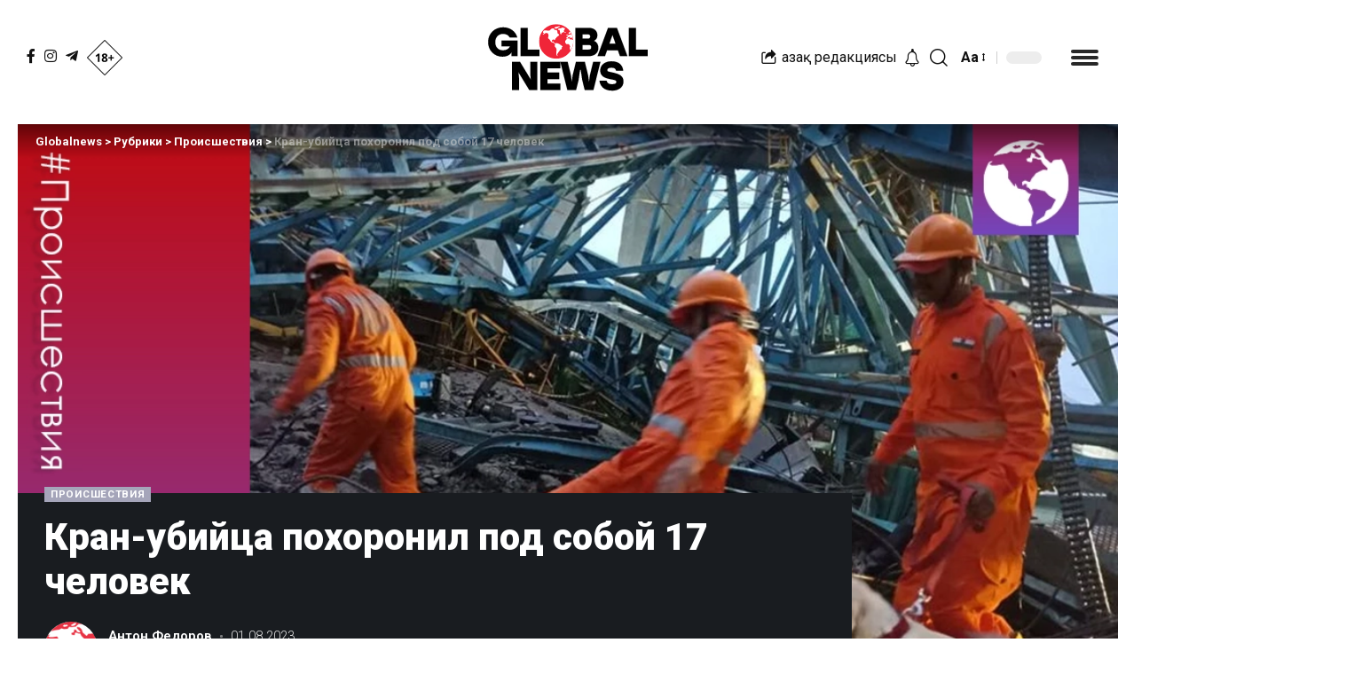

--- FILE ---
content_type: text/html; charset=UTF-8
request_url: https://globalnews.kz/kran-ubijca-pohoronil-pod-soboj-17-chelovek/
body_size: 25011
content:
<!DOCTYPE html>
<html lang="ru-RU" prefix="og: https://ogp.me/ns#">
<head>
<!-- Global site tag (gtag.js) - Google Analytics -->
<script async src="https://www.googletagmanager.com/gtag/js?id=G-Q9XXBDKEM2"></script>
<script>
  window.dataLayer = window.dataLayer || [];
  function gtag(){dataLayer.push(arguments);}
  gtag('js', new Date());

  gtag('config', 'G-Q9XXBDKEM2');
</script>
<script src="https://smi24.kz/js/widget.js?id=a2873a8319881d60202e" async=""></script>
    <meta charset="UTF-8">
    <meta http-equiv="X-UA-Compatible" content="IE=edge">
    <meta name="viewport" content="width=device-width, initial-scale=1">
    <link rel="profile" href="https://gmpg.org/xfn/11">
	
<!-- Search Engine Optimization by Rank Math PRO - https://rankmath.com/ -->
<title>Кран-убийца похоронил под собой 17 человек</title>
<meta name="description" content="Мостовой кран, который перемещал огромные железные балки, рухнул на группу рабочих, задействованных в строительстве автомагистрали."/>
<meta name="robots" content="follow, index, max-snippet:-1, max-video-preview:-1, max-image-preview:large"/>
<link rel="preconnect" href="https://fonts.gstatic.com" crossorigin><link rel="preload" as="style" onload="this.onload=null;this.rel='stylesheet'" id="rb-preload-gfonts" href="https://fonts.googleapis.com/css?family=Roboto%3A400%2C500%2C700%2C900%2C100italic%2C300italic%2C400italic%2C500italic%2C700italic%2C900italic%2C%2C300%7CMontserrat%3A100%2C100italic%2C200%2C200italic%2C300%2C300italic%2C400%2C400italic%2C500%2C500italic%2C600%2C600italic%2C700%2C700italic%2C800%2C800italic%2C900%2C900italic&amp;display=swap" crossorigin><noscript><link rel="stylesheet" href="https://fonts.googleapis.com/css?family=Roboto%3A400%2C500%2C700%2C900%2C100italic%2C300italic%2C400italic%2C500italic%2C700italic%2C900italic%2C%2C300%7CMontserrat%3A100%2C100italic%2C200%2C200italic%2C300%2C300italic%2C400%2C400italic%2C500%2C500italic%2C600%2C600italic%2C700%2C700italic%2C800%2C800italic%2C900%2C900italic&amp;display=swap"></noscript><link rel="canonical" href="https://globalnews.kz/kran-ubijca-pohoronil-pod-soboj-17-chelovek/" />
<meta property="og:locale" content="ru_RU" />
<meta property="og:type" content="article" />
<meta property="og:title" content="Кран-убийца похоронил под собой 17 человек" />
<meta property="og:description" content="Мостовой кран, который перемещал огромные железные балки, рухнул на группу рабочих, задействованных в строительстве автомагистрали." />
<meta property="og:url" content="https://globalnews.kz/kran-ubijca-pohoronil-pod-soboj-17-chelovek/" />
<meta property="og:site_name" content="Globalnews" />
<meta property="article:tag" content="В тренде" />
<meta property="article:section" content="Происшествия" />
<meta property="og:updated_time" content="2023-08-01T13:42:53+06:00" />
<meta property="og:image" content="https://globalnews.kz/wp-content/uploads/2023/08/2-3.webp" />
<meta property="og:image:secure_url" content="https://globalnews.kz/wp-content/uploads/2023/08/2-3.webp" />
<meta property="og:image:width" content="1090" />
<meta property="og:image:height" content="762" />
<meta property="og:image:alt" content="Кран-убийца похоронил под собой 17 человек" />
<meta property="og:image:type" content="image/webp" />
<meta property="article:published_time" content="2023-08-01T12:52:48+06:00" />
<meta property="article:modified_time" content="2023-08-01T13:42:53+06:00" />
<meta name="twitter:card" content="summary_large_image" />
<meta name="twitter:title" content="Кран-убийца похоронил под собой 17 человек" />
<meta name="twitter:description" content="Мостовой кран, который перемещал огромные железные балки, рухнул на группу рабочих, задействованных в строительстве автомагистрали." />
<meta name="twitter:image" content="https://globalnews.kz/wp-content/uploads/2023/08/2-3.webp" />
<script type="application/ld+json" class="rank-math-schema-pro">{"@context":"https://schema.org","@graph":[{"@type":"Organization","@id":"https://globalnews.kz/#organization","name":"Globalnews","logo":{"@type":"ImageObject","@id":"https://globalnews.kz/#logo","url":"https://globalnews.kz/wp-content/uploads/2023/08/icon-logo.png","contentUrl":"https://globalnews.kz/wp-content/uploads/2023/08/icon-logo.png","caption":"Globalnews","inLanguage":"ru-RU","width":"192","height":"192"}},{"@type":"WebSite","@id":"https://globalnews.kz/#website","url":"https://globalnews.kz","name":"Globalnews","alternateName":"\u041d\u043e\u0432\u043e\u0441\u0442\u0438 \u041a\u0430\u0437\u0430\u0445\u0441\u0442\u0430\u043d\u0430","publisher":{"@id":"https://globalnews.kz/#organization"},"inLanguage":"ru-RU"},{"@type":"ImageObject","@id":"https://globalnews.kz/wp-content/uploads/2023/08/2-3.webp","url":"https://globalnews.kz/wp-content/uploads/2023/08/2-3.webp","width":"1090","height":"762","inLanguage":"ru-RU"},{"@type":"WebPage","@id":"https://globalnews.kz/kran-ubijca-pohoronil-pod-soboj-17-chelovek/#webpage","url":"https://globalnews.kz/kran-ubijca-pohoronil-pod-soboj-17-chelovek/","name":"\u041a\u0440\u0430\u043d-\u0443\u0431\u0438\u0439\u0446\u0430 \u043f\u043e\u0445\u043e\u0440\u043e\u043d\u0438\u043b \u043f\u043e\u0434 \u0441\u043e\u0431\u043e\u0439 17 \u0447\u0435\u043b\u043e\u0432\u0435\u043a","datePublished":"2023-08-01T12:52:48+06:00","dateModified":"2023-08-01T13:42:53+06:00","isPartOf":{"@id":"https://globalnews.kz/#website"},"primaryImageOfPage":{"@id":"https://globalnews.kz/wp-content/uploads/2023/08/2-3.webp"},"inLanguage":"ru-RU"},{"@type":"Person","@id":"https://globalnews.kz/author/anton/","name":"\u0410\u043d\u0442\u043e\u043d \u0424\u0435\u0434\u043e\u0440\u043e\u0432","url":"https://globalnews.kz/author/anton/","image":{"@type":"ImageObject","@id":"https://globalnews.kz/wp-content/uploads/2022/07/285643567_101753292567080_6937916548008446920_n-150x150.png","url":"https://globalnews.kz/wp-content/uploads/2022/07/285643567_101753292567080_6937916548008446920_n-150x150.png","caption":"\u0410\u043d\u0442\u043e\u043d \u0424\u0435\u0434\u043e\u0440\u043e\u0432","inLanguage":"ru-RU"},"worksFor":{"@id":"https://globalnews.kz/#organization"}},{"@type":"NewsArticle","headline":"\u041a\u0440\u0430\u043d-\u0443\u0431\u0438\u0439\u0446\u0430 \u043f\u043e\u0445\u043e\u0440\u043e\u043d\u0438\u043b \u043f\u043e\u0434 \u0441\u043e\u0431\u043e\u0439 17 \u0447\u0435\u043b\u043e\u0432\u0435\u043a","datePublished":"2023-08-01T12:52:48+06:00","dateModified":"2023-08-01T13:42:53+06:00","articleSection":"\u041f\u0440\u043e\u0438\u0441\u0448\u0435\u0441\u0442\u0432\u0438\u044f","author":{"@id":"https://globalnews.kz/author/anton/","name":"\u0410\u043d\u0442\u043e\u043d \u0424\u0435\u0434\u043e\u0440\u043e\u0432"},"publisher":{"@id":"https://globalnews.kz/#organization"},"description":"\u041c\u043e\u0441\u0442\u043e\u0432\u043e\u0439 \u043a\u0440\u0430\u043d, \u043a\u043e\u0442\u043e\u0440\u044b\u0439 \u043f\u0435\u0440\u0435\u043c\u0435\u0449\u0430\u043b \u043e\u0433\u0440\u043e\u043c\u043d\u044b\u0435 \u0436\u0435\u043b\u0435\u0437\u043d\u044b\u0435 \u0431\u0430\u043b\u043a\u0438, \u0440\u0443\u0445\u043d\u0443\u043b \u043d\u0430 \u0433\u0440\u0443\u043f\u043f\u0443 \u0440\u0430\u0431\u043e\u0447\u0438\u0445, \u0437\u0430\u0434\u0435\u0439\u0441\u0442\u0432\u043e\u0432\u0430\u043d\u043d\u044b\u0445 \u0432 \u0441\u0442\u0440\u043e\u0438\u0442\u0435\u043b\u044c\u0441\u0442\u0432\u0435 \u0430\u0432\u0442\u043e\u043c\u0430\u0433\u0438\u0441\u0442\u0440\u0430\u043b\u0438.","copyrightYear":"2023","copyrightHolder":{"@id":"https://globalnews.kz/#organization"},"name":"\u041a\u0440\u0430\u043d-\u0443\u0431\u0438\u0439\u0446\u0430 \u043f\u043e\u0445\u043e\u0440\u043e\u043d\u0438\u043b \u043f\u043e\u0434 \u0441\u043e\u0431\u043e\u0439 17 \u0447\u0435\u043b\u043e\u0432\u0435\u043a","@id":"https://globalnews.kz/kran-ubijca-pohoronil-pod-soboj-17-chelovek/#richSnippet","isPartOf":{"@id":"https://globalnews.kz/kran-ubijca-pohoronil-pod-soboj-17-chelovek/#webpage"},"image":{"@id":"https://globalnews.kz/wp-content/uploads/2023/08/2-3.webp"},"inLanguage":"ru-RU","mainEntityOfPage":{"@id":"https://globalnews.kz/kran-ubijca-pohoronil-pod-soboj-17-chelovek/#webpage"}}]}</script>
<!-- /Rank Math WordPress SEO plugin -->

<link rel="amphtml" href="https://globalnews.kz/kran-ubijca-pohoronil-pod-soboj-17-chelovek/amp/" /><meta name="generator" content="AMP for WP 1.0.77.47"/><link rel="alternate" type="application/rss+xml" title="Globalnews &raquo; Лента" href="https://globalnews.kz/feed/" />
<link rel="alternate" type="application/rss+xml" title="Globalnews &raquo; Лента комментариев" href="https://globalnews.kz/comments/feed/" />
<link rel="alternate" type="application/rss+xml" title="Globalnews &raquo; Лента комментариев к &laquo;Кран-убийца похоронил под собой 17 человек&raquo;" href="https://globalnews.kz/kran-ubijca-pohoronil-pod-soboj-17-chelovek/feed/" />
			<link rel="pingback" href="https://globalnews.kz/xmlrpc.php"/>
		<script>
window._wpemojiSettings = {"baseUrl":"https:\/\/s.w.org\/images\/core\/emoji\/14.0.0\/72x72\/","ext":".png","svgUrl":"https:\/\/s.w.org\/images\/core\/emoji\/14.0.0\/svg\/","svgExt":".svg","source":{"concatemoji":"https:\/\/globalnews.kz\/wp-includes\/js\/wp-emoji-release.min.js?ver=6.1.1"}};
/*! This file is auto-generated */
!function(e,a,t){var n,r,o,i=a.createElement("canvas"),p=i.getContext&&i.getContext("2d");function s(e,t){var a=String.fromCharCode,e=(p.clearRect(0,0,i.width,i.height),p.fillText(a.apply(this,e),0,0),i.toDataURL());return p.clearRect(0,0,i.width,i.height),p.fillText(a.apply(this,t),0,0),e===i.toDataURL()}function c(e){var t=a.createElement("script");t.src=e,t.defer=t.type="text/javascript",a.getElementsByTagName("head")[0].appendChild(t)}for(o=Array("flag","emoji"),t.supports={everything:!0,everythingExceptFlag:!0},r=0;r<o.length;r++)t.supports[o[r]]=function(e){if(p&&p.fillText)switch(p.textBaseline="top",p.font="600 32px Arial",e){case"flag":return s([127987,65039,8205,9895,65039],[127987,65039,8203,9895,65039])?!1:!s([55356,56826,55356,56819],[55356,56826,8203,55356,56819])&&!s([55356,57332,56128,56423,56128,56418,56128,56421,56128,56430,56128,56423,56128,56447],[55356,57332,8203,56128,56423,8203,56128,56418,8203,56128,56421,8203,56128,56430,8203,56128,56423,8203,56128,56447]);case"emoji":return!s([129777,127995,8205,129778,127999],[129777,127995,8203,129778,127999])}return!1}(o[r]),t.supports.everything=t.supports.everything&&t.supports[o[r]],"flag"!==o[r]&&(t.supports.everythingExceptFlag=t.supports.everythingExceptFlag&&t.supports[o[r]]);t.supports.everythingExceptFlag=t.supports.everythingExceptFlag&&!t.supports.flag,t.DOMReady=!1,t.readyCallback=function(){t.DOMReady=!0},t.supports.everything||(n=function(){t.readyCallback()},a.addEventListener?(a.addEventListener("DOMContentLoaded",n,!1),e.addEventListener("load",n,!1)):(e.attachEvent("onload",n),a.attachEvent("onreadystatechange",function(){"complete"===a.readyState&&t.readyCallback()})),(e=t.source||{}).concatemoji?c(e.concatemoji):e.wpemoji&&e.twemoji&&(c(e.twemoji),c(e.wpemoji)))}(window,document,window._wpemojiSettings);
</script>
<style>
img.wp-smiley,
img.emoji {
	display: inline !important;
	border: none !important;
	box-shadow: none !important;
	height: 1em !important;
	width: 1em !important;
	margin: 0 0.07em !important;
	vertical-align: -0.1em !important;
	background: none !important;
	padding: 0 !important;
}
</style>
	<link rel='stylesheet' id='wp-block-library-css' href='https://globalnews.kz/wp-includes/css/dist/block-library/style.min.css?ver=6.1.1' media='all' />
<link rel='stylesheet' id='classic-theme-styles-css' href='https://globalnews.kz/wp-includes/css/classic-themes.min.css?ver=1' media='all' />
<style id='global-styles-inline-css'>
body{--wp--preset--color--black: #000000;--wp--preset--color--cyan-bluish-gray: #abb8c3;--wp--preset--color--white: #ffffff;--wp--preset--color--pale-pink: #f78da7;--wp--preset--color--vivid-red: #cf2e2e;--wp--preset--color--luminous-vivid-orange: #ff6900;--wp--preset--color--luminous-vivid-amber: #fcb900;--wp--preset--color--light-green-cyan: #7bdcb5;--wp--preset--color--vivid-green-cyan: #00d084;--wp--preset--color--pale-cyan-blue: #8ed1fc;--wp--preset--color--vivid-cyan-blue: #0693e3;--wp--preset--color--vivid-purple: #9b51e0;--wp--preset--gradient--vivid-cyan-blue-to-vivid-purple: linear-gradient(135deg,rgba(6,147,227,1) 0%,rgb(155,81,224) 100%);--wp--preset--gradient--light-green-cyan-to-vivid-green-cyan: linear-gradient(135deg,rgb(122,220,180) 0%,rgb(0,208,130) 100%);--wp--preset--gradient--luminous-vivid-amber-to-luminous-vivid-orange: linear-gradient(135deg,rgba(252,185,0,1) 0%,rgba(255,105,0,1) 100%);--wp--preset--gradient--luminous-vivid-orange-to-vivid-red: linear-gradient(135deg,rgba(255,105,0,1) 0%,rgb(207,46,46) 100%);--wp--preset--gradient--very-light-gray-to-cyan-bluish-gray: linear-gradient(135deg,rgb(238,238,238) 0%,rgb(169,184,195) 100%);--wp--preset--gradient--cool-to-warm-spectrum: linear-gradient(135deg,rgb(74,234,220) 0%,rgb(151,120,209) 20%,rgb(207,42,186) 40%,rgb(238,44,130) 60%,rgb(251,105,98) 80%,rgb(254,248,76) 100%);--wp--preset--gradient--blush-light-purple: linear-gradient(135deg,rgb(255,206,236) 0%,rgb(152,150,240) 100%);--wp--preset--gradient--blush-bordeaux: linear-gradient(135deg,rgb(254,205,165) 0%,rgb(254,45,45) 50%,rgb(107,0,62) 100%);--wp--preset--gradient--luminous-dusk: linear-gradient(135deg,rgb(255,203,112) 0%,rgb(199,81,192) 50%,rgb(65,88,208) 100%);--wp--preset--gradient--pale-ocean: linear-gradient(135deg,rgb(255,245,203) 0%,rgb(182,227,212) 50%,rgb(51,167,181) 100%);--wp--preset--gradient--electric-grass: linear-gradient(135deg,rgb(202,248,128) 0%,rgb(113,206,126) 100%);--wp--preset--gradient--midnight: linear-gradient(135deg,rgb(2,3,129) 0%,rgb(40,116,252) 100%);--wp--preset--duotone--dark-grayscale: url('#wp-duotone-dark-grayscale');--wp--preset--duotone--grayscale: url('#wp-duotone-grayscale');--wp--preset--duotone--purple-yellow: url('#wp-duotone-purple-yellow');--wp--preset--duotone--blue-red: url('#wp-duotone-blue-red');--wp--preset--duotone--midnight: url('#wp-duotone-midnight');--wp--preset--duotone--magenta-yellow: url('#wp-duotone-magenta-yellow');--wp--preset--duotone--purple-green: url('#wp-duotone-purple-green');--wp--preset--duotone--blue-orange: url('#wp-duotone-blue-orange');--wp--preset--font-size--small: 13px;--wp--preset--font-size--medium: 20px;--wp--preset--font-size--large: 36px;--wp--preset--font-size--x-large: 42px;--wp--preset--spacing--20: 0.44rem;--wp--preset--spacing--30: 0.67rem;--wp--preset--spacing--40: 1rem;--wp--preset--spacing--50: 1.5rem;--wp--preset--spacing--60: 2.25rem;--wp--preset--spacing--70: 3.38rem;--wp--preset--spacing--80: 5.06rem;}:where(.is-layout-flex){gap: 0.5em;}body .is-layout-flow > .alignleft{float: left;margin-inline-start: 0;margin-inline-end: 2em;}body .is-layout-flow > .alignright{float: right;margin-inline-start: 2em;margin-inline-end: 0;}body .is-layout-flow > .aligncenter{margin-left: auto !important;margin-right: auto !important;}body .is-layout-constrained > .alignleft{float: left;margin-inline-start: 0;margin-inline-end: 2em;}body .is-layout-constrained > .alignright{float: right;margin-inline-start: 2em;margin-inline-end: 0;}body .is-layout-constrained > .aligncenter{margin-left: auto !important;margin-right: auto !important;}body .is-layout-constrained > :where(:not(.alignleft):not(.alignright):not(.alignfull)){max-width: var(--wp--style--global--content-size);margin-left: auto !important;margin-right: auto !important;}body .is-layout-constrained > .alignwide{max-width: var(--wp--style--global--wide-size);}body .is-layout-flex{display: flex;}body .is-layout-flex{flex-wrap: wrap;align-items: center;}body .is-layout-flex > *{margin: 0;}:where(.wp-block-columns.is-layout-flex){gap: 2em;}.has-black-color{color: var(--wp--preset--color--black) !important;}.has-cyan-bluish-gray-color{color: var(--wp--preset--color--cyan-bluish-gray) !important;}.has-white-color{color: var(--wp--preset--color--white) !important;}.has-pale-pink-color{color: var(--wp--preset--color--pale-pink) !important;}.has-vivid-red-color{color: var(--wp--preset--color--vivid-red) !important;}.has-luminous-vivid-orange-color{color: var(--wp--preset--color--luminous-vivid-orange) !important;}.has-luminous-vivid-amber-color{color: var(--wp--preset--color--luminous-vivid-amber) !important;}.has-light-green-cyan-color{color: var(--wp--preset--color--light-green-cyan) !important;}.has-vivid-green-cyan-color{color: var(--wp--preset--color--vivid-green-cyan) !important;}.has-pale-cyan-blue-color{color: var(--wp--preset--color--pale-cyan-blue) !important;}.has-vivid-cyan-blue-color{color: var(--wp--preset--color--vivid-cyan-blue) !important;}.has-vivid-purple-color{color: var(--wp--preset--color--vivid-purple) !important;}.has-black-background-color{background-color: var(--wp--preset--color--black) !important;}.has-cyan-bluish-gray-background-color{background-color: var(--wp--preset--color--cyan-bluish-gray) !important;}.has-white-background-color{background-color: var(--wp--preset--color--white) !important;}.has-pale-pink-background-color{background-color: var(--wp--preset--color--pale-pink) !important;}.has-vivid-red-background-color{background-color: var(--wp--preset--color--vivid-red) !important;}.has-luminous-vivid-orange-background-color{background-color: var(--wp--preset--color--luminous-vivid-orange) !important;}.has-luminous-vivid-amber-background-color{background-color: var(--wp--preset--color--luminous-vivid-amber) !important;}.has-light-green-cyan-background-color{background-color: var(--wp--preset--color--light-green-cyan) !important;}.has-vivid-green-cyan-background-color{background-color: var(--wp--preset--color--vivid-green-cyan) !important;}.has-pale-cyan-blue-background-color{background-color: var(--wp--preset--color--pale-cyan-blue) !important;}.has-vivid-cyan-blue-background-color{background-color: var(--wp--preset--color--vivid-cyan-blue) !important;}.has-vivid-purple-background-color{background-color: var(--wp--preset--color--vivid-purple) !important;}.has-black-border-color{border-color: var(--wp--preset--color--black) !important;}.has-cyan-bluish-gray-border-color{border-color: var(--wp--preset--color--cyan-bluish-gray) !important;}.has-white-border-color{border-color: var(--wp--preset--color--white) !important;}.has-pale-pink-border-color{border-color: var(--wp--preset--color--pale-pink) !important;}.has-vivid-red-border-color{border-color: var(--wp--preset--color--vivid-red) !important;}.has-luminous-vivid-orange-border-color{border-color: var(--wp--preset--color--luminous-vivid-orange) !important;}.has-luminous-vivid-amber-border-color{border-color: var(--wp--preset--color--luminous-vivid-amber) !important;}.has-light-green-cyan-border-color{border-color: var(--wp--preset--color--light-green-cyan) !important;}.has-vivid-green-cyan-border-color{border-color: var(--wp--preset--color--vivid-green-cyan) !important;}.has-pale-cyan-blue-border-color{border-color: var(--wp--preset--color--pale-cyan-blue) !important;}.has-vivid-cyan-blue-border-color{border-color: var(--wp--preset--color--vivid-cyan-blue) !important;}.has-vivid-purple-border-color{border-color: var(--wp--preset--color--vivid-purple) !important;}.has-vivid-cyan-blue-to-vivid-purple-gradient-background{background: var(--wp--preset--gradient--vivid-cyan-blue-to-vivid-purple) !important;}.has-light-green-cyan-to-vivid-green-cyan-gradient-background{background: var(--wp--preset--gradient--light-green-cyan-to-vivid-green-cyan) !important;}.has-luminous-vivid-amber-to-luminous-vivid-orange-gradient-background{background: var(--wp--preset--gradient--luminous-vivid-amber-to-luminous-vivid-orange) !important;}.has-luminous-vivid-orange-to-vivid-red-gradient-background{background: var(--wp--preset--gradient--luminous-vivid-orange-to-vivid-red) !important;}.has-very-light-gray-to-cyan-bluish-gray-gradient-background{background: var(--wp--preset--gradient--very-light-gray-to-cyan-bluish-gray) !important;}.has-cool-to-warm-spectrum-gradient-background{background: var(--wp--preset--gradient--cool-to-warm-spectrum) !important;}.has-blush-light-purple-gradient-background{background: var(--wp--preset--gradient--blush-light-purple) !important;}.has-blush-bordeaux-gradient-background{background: var(--wp--preset--gradient--blush-bordeaux) !important;}.has-luminous-dusk-gradient-background{background: var(--wp--preset--gradient--luminous-dusk) !important;}.has-pale-ocean-gradient-background{background: var(--wp--preset--gradient--pale-ocean) !important;}.has-electric-grass-gradient-background{background: var(--wp--preset--gradient--electric-grass) !important;}.has-midnight-gradient-background{background: var(--wp--preset--gradient--midnight) !important;}.has-small-font-size{font-size: var(--wp--preset--font-size--small) !important;}.has-medium-font-size{font-size: var(--wp--preset--font-size--medium) !important;}.has-large-font-size{font-size: var(--wp--preset--font-size--large) !important;}.has-x-large-font-size{font-size: var(--wp--preset--font-size--x-large) !important;}
.wp-block-navigation a:where(:not(.wp-element-button)){color: inherit;}
:where(.wp-block-columns.is-layout-flex){gap: 2em;}
.wp-block-pullquote{font-size: 1.5em;line-height: 1.6;}
</style>
<link rel='stylesheet' id='wp-user-profile-avatar-frontend-css' href='https://globalnews.kz/wp-content/plugins/wp-user-profile-avatar/assets/css/frontend.min.css?ver=6.1.1' media='all' />
<link rel='stylesheet' id='elementor-frontend-css' href='https://globalnews.kz/wp-content/plugins/elementor/assets/css/frontend-lite.min.css?ver=3.6.6' media='all' />
<link rel='stylesheet' id='elementor-post-1714-css' href='https://globalnews.kz/wp-content/uploads/elementor/css/post-1714.css?ver=1695988052' media='all' />

<link rel='stylesheet' id='foxiz-main-css' href='https://globalnews.kz/wp-content/themes/foxiz/assets/css/main.css?ver=1.1.5' media='all' />
<link rel='stylesheet' id='foxiz-print-css' href='https://globalnews.kz/wp-content/themes/foxiz/assets/css/print.css?ver=1.1.5' media='all' />
<link rel='stylesheet' id='foxiz-style-css' href='https://globalnews.kz/wp-content/themes/foxiz/style.css?ver=1.1.5' media='all' />
<link rel='stylesheet' id='foxiz-dynamic-css-css' href='https://globalnews.kz/wp-content/themes/foxiz/assets/css/dynamic.css?ver=1747637343' media='all' />

<script src='https://globalnews.kz/wp-includes/js/jquery/jquery.min.js?ver=3.6.1' id='jquery-core-js'></script>
<link rel="https://api.w.org/" href="https://globalnews.kz/wp-json/" /><link rel="alternate" type="application/json" href="https://globalnews.kz/wp-json/wp/v2/posts/93632" /><link rel="alternate" type="application/json+oembed" href="https://globalnews.kz/wp-json/oembed/1.0/embed?url=https%3A%2F%2Fglobalnews.kz%2Fkran-ubijca-pohoronil-pod-soboj-17-chelovek%2F" />
<link rel="alternate" type="text/xml+oembed" href="https://globalnews.kz/wp-json/oembed/1.0/embed?url=https%3A%2F%2Fglobalnews.kz%2Fkran-ubijca-pohoronil-pod-soboj-17-chelovek%2F&#038;format=xml" />
<script>window.yaContextCb = window.yaContextCb || []</script>
<script src="https://yandex.ru/ads/system/context.js" async></script><script type="application/ld+json">{"@context":"https://schema.org","@type":"WebSite","@id":"https://globalnews.kz/#website","url":"https://globalnews.kz/","name":"Globalnews","potentialAction":{"@type":"SearchAction","target":"https://globalnews.kz/?s={search_term_string}","query-input":"required name=search_term_string"}}</script>
<noscript><style>.lazyload[data-src]{display:none !important;}</style></noscript><style>.lazyload{background-image:none !important;}.lazyload:before{background-image:none !important;}</style><link rel="icon" href="https://globalnews.kz/wp-content/uploads/2022/05/cropped-fav_icon-32x32.png" sizes="32x32" />
<link rel="icon" href="https://globalnews.kz/wp-content/uploads/2022/05/cropped-fav_icon-192x192.png" sizes="192x192" />
<link rel="apple-touch-icon" href="https://globalnews.kz/wp-content/uploads/2022/05/cropped-fav_icon-180x180.png" />
<meta name="msapplication-TileImage" content="https://globalnews.kz/wp-content/uploads/2022/05/cropped-fav_icon-270x270.png" />
		<style id="wp-custom-css">
			.dots-icon > span {
    display: block;
    width: 31px;
    height: 4px;
    border-radius: 21px;
    background-color: currentColor;
}
.more-section-outer .more-trigger {
    padding: 0 12px 0 33px;
}
.mega-sidebars {
    display: grid;
    margin-right: -20px;
    margin-left: -20px;
    grid-template-columns: 1fr;
}
.tag_home {
    background: #ececec;
    color: #2e2e2e;
    font-weight: 400;
    font-size: 15px;
    padding: 2px 11px 2px 12px;
    display: initial;
    margin-right: 8px;
    /* white-space: pre; */
    margin-bottom: 9px;
    border-radius: 22px;
}
.alltags {
    display: flex;
    flex-direction: row;
    justify-content: flex-start;
    align-content: center;
    align-items: center;
    flex-wrap: wrap;
}
.tag_home {
	  white-space: pre;
}
.post-carousel a.p-url {
    overflow: hidden;
    display: -webkit-box;
    -webkit-line-clamp: 3;
    -webkit-box-orient: vertical;
    line-height: 1.3em;
    height: 3.9em;
}
a {-webkit-tap-highlight-color: transparent;}
form.mailpoet_form.mailpoet_form_form.mailpoet_form_shortcode {
    display: flex;
}
#mailpoet_form_1 form.mailpoet_form {
    padding:0px;
}
.st-tag-cloud {
    display: flex;
    flex-wrap: wrap;
}
.rbtoc a:before {
    font-size: var(--em-mini);
    display: inline-flex;
    flex-grow: 0;
    margin-right: 5px;
    padding: 0 6px;
    -webkit-transition: var(--effect);
    transition: var(--effect);
    color: var(--absolute-white);
    border-radius: var(--round-3);
    background-color: var(--dark-accent);
    position: relative;
    top: -2px;
}
.p-highlight .p-gradient {
    background: linear-gradient(to top, var(--dark-accent) 0, var(--dark-accent-90) calc(100% - 150px), var(--dark-accent-0) 100%);
}
.logo-sec-left > *:not(:last-child):before {
    border-right: none;
}
a.lang {
    margin-right: 20px;
}
a.lang:hover {
    color:red;
}
i.rbi-share {
    margin-right: 7px;
}
.single-post a.lang {
    margin-right: 2px;
}		</style>
		    <meta name="mailru-domain" content="H3BLPgrLCkTq8jCX" />
	<!-- Подвстверждение домена на Facebook -->
	<meta name="facebook-domain-verification" content="nwfzah19377zt9epqwcjn40dlvnf1f" />
</head>
<body class="post-template-default single single-post postid-93632 single-format-standard wp-embed-responsive elementor-default elementor-kit-6 menu-ani-1 hover-ani-1 is-hd-5 is-standard-4 is-backtop is-mstick is-smart-sticky yes-tstick top-spacing sync-bookmarks">
<script data-cfasync="false">var ewww_webp_supported=false;</script>

	
	<svg xmlns="http://www.w3.org/2000/svg" viewBox="0 0 0 0" width="0" height="0" focusable="false" role="none" style="visibility: hidden; position: absolute; left: -9999px; overflow: hidden;" ><defs><filter id="wp-duotone-dark-grayscale"><feColorMatrix color-interpolation-filters="sRGB" type="matrix" values=" .299 .587 .114 0 0 .299 .587 .114 0 0 .299 .587 .114 0 0 .299 .587 .114 0 0 " /><feComponentTransfer color-interpolation-filters="sRGB" ><feFuncR type="table" tableValues="0 0.49803921568627" /><feFuncG type="table" tableValues="0 0.49803921568627" /><feFuncB type="table" tableValues="0 0.49803921568627" /><feFuncA type="table" tableValues="1 1" /></feComponentTransfer><feComposite in2="SourceGraphic" operator="in" /></filter></defs></svg><svg xmlns="http://www.w3.org/2000/svg" viewBox="0 0 0 0" width="0" height="0" focusable="false" role="none" style="visibility: hidden; position: absolute; left: -9999px; overflow: hidden;" ><defs><filter id="wp-duotone-grayscale"><feColorMatrix color-interpolation-filters="sRGB" type="matrix" values=" .299 .587 .114 0 0 .299 .587 .114 0 0 .299 .587 .114 0 0 .299 .587 .114 0 0 " /><feComponentTransfer color-interpolation-filters="sRGB" ><feFuncR type="table" tableValues="0 1" /><feFuncG type="table" tableValues="0 1" /><feFuncB type="table" tableValues="0 1" /><feFuncA type="table" tableValues="1 1" /></feComponentTransfer><feComposite in2="SourceGraphic" operator="in" /></filter></defs></svg><svg xmlns="http://www.w3.org/2000/svg" viewBox="0 0 0 0" width="0" height="0" focusable="false" role="none" style="visibility: hidden; position: absolute; left: -9999px; overflow: hidden;" ><defs><filter id="wp-duotone-purple-yellow"><feColorMatrix color-interpolation-filters="sRGB" type="matrix" values=" .299 .587 .114 0 0 .299 .587 .114 0 0 .299 .587 .114 0 0 .299 .587 .114 0 0 " /><feComponentTransfer color-interpolation-filters="sRGB" ><feFuncR type="table" tableValues="0.54901960784314 0.98823529411765" /><feFuncG type="table" tableValues="0 1" /><feFuncB type="table" tableValues="0.71764705882353 0.25490196078431" /><feFuncA type="table" tableValues="1 1" /></feComponentTransfer><feComposite in2="SourceGraphic" operator="in" /></filter></defs></svg><svg xmlns="http://www.w3.org/2000/svg" viewBox="0 0 0 0" width="0" height="0" focusable="false" role="none" style="visibility: hidden; position: absolute; left: -9999px; overflow: hidden;" ><defs><filter id="wp-duotone-blue-red"><feColorMatrix color-interpolation-filters="sRGB" type="matrix" values=" .299 .587 .114 0 0 .299 .587 .114 0 0 .299 .587 .114 0 0 .299 .587 .114 0 0 " /><feComponentTransfer color-interpolation-filters="sRGB" ><feFuncR type="table" tableValues="0 1" /><feFuncG type="table" tableValues="0 0.27843137254902" /><feFuncB type="table" tableValues="0.5921568627451 0.27843137254902" /><feFuncA type="table" tableValues="1 1" /></feComponentTransfer><feComposite in2="SourceGraphic" operator="in" /></filter></defs></svg><svg xmlns="http://www.w3.org/2000/svg" viewBox="0 0 0 0" width="0" height="0" focusable="false" role="none" style="visibility: hidden; position: absolute; left: -9999px; overflow: hidden;" ><defs><filter id="wp-duotone-midnight"><feColorMatrix color-interpolation-filters="sRGB" type="matrix" values=" .299 .587 .114 0 0 .299 .587 .114 0 0 .299 .587 .114 0 0 .299 .587 .114 0 0 " /><feComponentTransfer color-interpolation-filters="sRGB" ><feFuncR type="table" tableValues="0 0" /><feFuncG type="table" tableValues="0 0.64705882352941" /><feFuncB type="table" tableValues="0 1" /><feFuncA type="table" tableValues="1 1" /></feComponentTransfer><feComposite in2="SourceGraphic" operator="in" /></filter></defs></svg><svg xmlns="http://www.w3.org/2000/svg" viewBox="0 0 0 0" width="0" height="0" focusable="false" role="none" style="visibility: hidden; position: absolute; left: -9999px; overflow: hidden;" ><defs><filter id="wp-duotone-magenta-yellow"><feColorMatrix color-interpolation-filters="sRGB" type="matrix" values=" .299 .587 .114 0 0 .299 .587 .114 0 0 .299 .587 .114 0 0 .299 .587 .114 0 0 " /><feComponentTransfer color-interpolation-filters="sRGB" ><feFuncR type="table" tableValues="0.78039215686275 1" /><feFuncG type="table" tableValues="0 0.94901960784314" /><feFuncB type="table" tableValues="0.35294117647059 0.47058823529412" /><feFuncA type="table" tableValues="1 1" /></feComponentTransfer><feComposite in2="SourceGraphic" operator="in" /></filter></defs></svg><svg xmlns="http://www.w3.org/2000/svg" viewBox="0 0 0 0" width="0" height="0" focusable="false" role="none" style="visibility: hidden; position: absolute; left: -9999px; overflow: hidden;" ><defs><filter id="wp-duotone-purple-green"><feColorMatrix color-interpolation-filters="sRGB" type="matrix" values=" .299 .587 .114 0 0 .299 .587 .114 0 0 .299 .587 .114 0 0 .299 .587 .114 0 0 " /><feComponentTransfer color-interpolation-filters="sRGB" ><feFuncR type="table" tableValues="0.65098039215686 0.40392156862745" /><feFuncG type="table" tableValues="0 1" /><feFuncB type="table" tableValues="0.44705882352941 0.4" /><feFuncA type="table" tableValues="1 1" /></feComponentTransfer><feComposite in2="SourceGraphic" operator="in" /></filter></defs></svg><svg xmlns="http://www.w3.org/2000/svg" viewBox="0 0 0 0" width="0" height="0" focusable="false" role="none" style="visibility: hidden; position: absolute; left: -9999px; overflow: hidden;" ><defs><filter id="wp-duotone-blue-orange"><feColorMatrix color-interpolation-filters="sRGB" type="matrix" values=" .299 .587 .114 0 0 .299 .587 .114 0 0 .299 .587 .114 0 0 .299 .587 .114 0 0 " /><feComponentTransfer color-interpolation-filters="sRGB" ><feFuncR type="table" tableValues="0.098039215686275 1" /><feFuncG type="table" tableValues="0 0.66274509803922" /><feFuncB type="table" tableValues="0.84705882352941 0.41960784313725" /><feFuncA type="table" tableValues="1 1" /></feComponentTransfer><feComposite in2="SourceGraphic" operator="in" /></filter></defs></svg><div class="site-outer">
			<header id="site-header" class="header-wrap rb-section header-5 header-fw style-tb-shadow-border has-quick-menu">
			        <div class="reading-indicator"><span id="reading-progress"></span></div>
					<div class="logo-sec">
				<div class="logo-sec-inner rb-container edge-padding">
					<div class="logo-sec-left">
						            <div class="header-social-list wnav-holder"><a class="social-link-facebook" data-title="Facebook" href="https://www.facebook.com/profile.php?id=100092557675213" target="_blank" rel="noopener nofollow"><i class="rbi rbi-facebook"></i></a><a class="social-link-instagram" data-title="Instagram" href="https://www.instagram.com/gnewskz/" target="_blank" rel="noopener nofollow"><i class="rbi rbi-instagram"></i></a><a class="social-link-telegram" data-title="Telegram" href="https://t.me/globalnskz" target="_blank" rel="noopener nofollow"><i class="rbi rbi-telegram"></i></a></div>
			<!-- <div class="header-weather">[owm-weather id="76484"]</div> -->
								<img src="[data-uri]" width="40" data-src="https://globalnews.kz/wp-content/themes/foxiz/assets/images/18.png" decoding="async" class="lazyload"><noscript><img src="https://globalnews.kz/wp-content/themes/foxiz/assets/images/18.png" width="40" data-eio="l"></noscript>
						
						
						
						
					</div>
					<div class="logo-sec-center">        <div class="logo-wrap is-image-logo site-branding">
            <a href="https://globalnews.kz/" class="logo" title="Globalnews">
				<img src="[data-uri]" data-mode="default" data-src="https://globalnews.kz/wp-content/uploads/img/8d4fc84fd3bd9b18795fe8c4430e08db.svg" decoding="async" class="lazyload" /><noscript><img src="https://globalnews.kz/wp-content/uploads/img/8d4fc84fd3bd9b18795fe8c4430e08db.svg" data-mode="default" data-eio="l" /></noscript><img src="[data-uri]" data-mode="dark" data-src="https://globalnews.kz/wp-content/uploads/img/8d4fc84fd3bd9b18795fe8c4430e08db_dark.svg" decoding="async" class="lazyload" /><noscript><img src="https://globalnews.kz/wp-content/uploads/img/8d4fc84fd3bd9b18795fe8c4430e08db_dark.svg" data-mode="dark" data-eio="l" /></noscript>            </a>
        </div>
		</div>
					<div class="logo-sec-right">
						<div class="navbar-right"><a class="lang" href="https://kaz.globalnews.kz/"><i class="rbi-share"></i> Қазақ редакциясы</a>
							        <div class="wnav-holder header-dropdown-outer">
            <a href="#" class="dropdown-trigger notification-icon" data-notification="142369">
                <span class="notification-icon-inner" data-title="Уведомление"><i class="rbi rbi-notification wnav-icon"></i><span class="notification-info"></span></span>
            </a>
            <div class="header-dropdown notification-dropdown">
                <div class="notification-popup">
                    <div class="notification-header">
                        <span class="h4">Уведомление</span>
						                    </div>
                    <div class="notification-content">
                        <div class="scroll-holder">
							                            <div class="notification-latest">
                                <span class="h5 notification-content-title"><i class="rbi rbi-clock"></i>Последние новости</span>
								<div id="uid_notification" class="block-wrap block-small block-list block-list-small-2 short-pagination rb-columns rb-col-1"><div class="block-inner">		<div class="p-wrap post-142360 p-small p-list-small-2">
			<div class="feat-holder">
						<div class="p-featured ratio-v1">
					<a class="p-flink" href="https://globalnews.kz/aleksandr-bublik-vyshel-v-chetvertyj-krug-australian-open-video/" title="Александр Бублик вышел в четвертый круг Australian Open (видео)">
			<img width="150" height="150" src="[data-uri]" class="featured-img wp-post-image lazyload" alt="" decoding="async" loading="lazy" data-src="https://globalnews.kz/wp-content/uploads/2026/01/Bublik-150x150.jpg" /><noscript><img width="150" height="150" src="https://globalnews.kz/wp-content/uploads/2026/01/Bublik-150x150.jpg" class="featured-img wp-post-image" alt="" decoding="async" loading="lazy" data-eio="l" /></noscript>		</a>
				</div>
				</div>
			<div class="p-content">
				<h5 class="entry-title">		<a class="p-url" href="https://globalnews.kz/aleksandr-bublik-vyshel-v-chetvertyj-krug-australian-open-video/" rel="bookmark">Александр Бублик вышел в четвертый круг Australian Open (видео)</a></h5>			<div class="p-meta">
								<div class="meta-inner is-meta">
					<span class="meta-el meta-date">
					<abbr class="date published" title="2026-01-23T17:12:00+05:00">23.01.2026</abbr>
				</span>
						</div>
							</div>
					</div>
		</div>
				<div class="p-wrap post-142369 p-small p-list-small-2">
			<div class="feat-holder">
						<div class="p-featured ratio-v1">
					<a class="p-flink" href="https://globalnews.kz/v-kokshetau-zaderzhany-vymogateli-zamanivavshie-zhertv-na-svidaniya/" title="В Кокшетау задержаны вымогатели, заманивавшие жертв на «свидания»">
			<img width="150" height="150" src="[data-uri]" class="featured-img wp-post-image lazyload" alt="" decoding="async" loading="lazy" data-src="https://globalnews.kz/wp-content/uploads/2026/01/26B9C28D-D561-4D20-9106-07DB429A864E-150x150.jpeg" /><noscript><img width="150" height="150" src="https://globalnews.kz/wp-content/uploads/2026/01/26B9C28D-D561-4D20-9106-07DB429A864E-150x150.jpeg" class="featured-img wp-post-image" alt="" decoding="async" loading="lazy" data-eio="l" /></noscript>		</a>
				</div>
				</div>
			<div class="p-content">
				<h5 class="entry-title">		<a class="p-url" href="https://globalnews.kz/v-kokshetau-zaderzhany-vymogateli-zamanivavshie-zhertv-na-svidaniya/" rel="bookmark">В Кокшетау задержаны вымогатели, заманивавшие жертв на «свидания»</a></h5>			<div class="p-meta">
								<div class="meta-inner is-meta">
					<span class="meta-el meta-date">
					<abbr class="date published" title="2026-01-23T16:29:00+05:00">23.01.2026</abbr>
				</span>
						</div>
							</div>
					</div>
		</div>
				<div class="p-wrap post-142364 p-small p-list-small-2">
			<div class="feat-holder">
						<div class="p-featured ratio-v1">
					<a class="p-flink" href="https://globalnews.kz/prezident-vruchil-gosudarstvennyj-flag-znamenoscam-olimpijskoj-i-paralimpijskoj-komand-kazahstana/" title="Президент вручил Государственный флаг знаменосцам олимпийской и паралимпийской команд Казахстана">
			<img width="150" height="150" src="[data-uri]" class="featured-img wp-post-image lazyload" alt="" decoding="async" loading="lazy" data-src="https://globalnews.kz/wp-content/uploads/2026/01/1769169483_4-150x150.jpg" /><noscript><img width="150" height="150" src="https://globalnews.kz/wp-content/uploads/2026/01/1769169483_4-150x150.jpg" class="featured-img wp-post-image" alt="" decoding="async" loading="lazy" data-eio="l" /></noscript>		</a>
				</div>
				</div>
			<div class="p-content">
				<h5 class="entry-title">		<a class="p-url" href="https://globalnews.kz/prezident-vruchil-gosudarstvennyj-flag-znamenoscam-olimpijskoj-i-paralimpijskoj-komand-kazahstana/" rel="bookmark">Президент вручил Государственный флаг знаменосцам олимпийской и паралимпийской команд Казахстана</a></h5>			<div class="p-meta">
								<div class="meta-inner is-meta">
					<span class="meta-el meta-date">
					<abbr class="date published" title="2026-01-23T16:16:00+05:00">23.01.2026</abbr>
				</span>
						</div>
							</div>
					</div>
		</div>
				<div class="p-wrap post-142354 p-small p-list-small-2">
			<div class="feat-holder">
						<div class="p-featured ratio-v1">
					<a class="p-flink" href="https://globalnews.kz/zamestitel-izbil-olimpijskogo-chempiona/" title="Заместитель избил олимпийского чемпиона">
			<img width="150" height="150" src="[data-uri]" class="featured-img wp-post-image lazyload" alt="" decoding="async" loading="lazy" data-src="https://globalnews.kz/wp-content/uploads/2026/01/56-150x150.webp" /><noscript><img width="150" height="150" src="https://globalnews.kz/wp-content/uploads/2026/01/56-150x150.webp" class="featured-img wp-post-image" alt="" decoding="async" loading="lazy" data-eio="l" /></noscript>		</a>
				</div>
				</div>
			<div class="p-content">
				<h5 class="entry-title">		<a class="p-url" href="https://globalnews.kz/zamestitel-izbil-olimpijskogo-chempiona/" rel="bookmark">Заместитель избил олимпийского чемпиона</a></h5>			<div class="p-meta">
								<div class="meta-inner is-meta">
					<span class="meta-el meta-date">
					<abbr class="date published" title="2026-01-23T11:03:00+05:00">23.01.2026</abbr>
				</span>
						</div>
							</div>
					</div>
		</div>
				<div class="p-wrap post-142357 p-small p-list-small-2">
			<div class="feat-holder">
						<div class="p-featured ratio-v1">
					<a class="p-flink" href="https://globalnews.kz/juliya-putinceva-vyshla-v-1-8-finala-australian-open/" title="Юлия Путинцева вышла в 1/8 финала Australian Open">
			<img width="150" height="150" src="[data-uri]" class="featured-img wp-post-image lazyload" alt="" decoding="async" loading="lazy" data-src="https://globalnews.kz/wp-content/uploads/2026/01/YUP-150x150.webp" /><noscript><img width="150" height="150" src="https://globalnews.kz/wp-content/uploads/2026/01/YUP-150x150.webp" class="featured-img wp-post-image" alt="" decoding="async" loading="lazy" data-eio="l" /></noscript>		</a>
				</div>
				</div>
			<div class="p-content">
				<h5 class="entry-title">		<a class="p-url" href="https://globalnews.kz/juliya-putinceva-vyshla-v-1-8-finala-australian-open/" rel="bookmark">Юлия Путинцева вышла в 1/8 финала Australian Open</a></h5>			<div class="p-meta">
								<div class="meta-inner is-meta">
					<span class="meta-el meta-date">
					<abbr class="date published" title="2026-01-23T09:23:00+05:00">23.01.2026</abbr>
				</span>
						</div>
							</div>
					</div>
		</div>
		</div>		<div class="pagination-wrap pagination-infinite">
			<div class="infinite-trigger"><i class="rb-loader"></i></div>
		</div>
		</div>                            </div>
                        </div>
                    </div>
                </div>
            </div>
        </div>
	        <div class="wnav-holder w-header-search header-dropdown-outer">
            <a href="#" data-title="Поиск" class="icon-holder header-element search-btn search-trigger">
				<i class="rbi rbi-search wnav-icon"></i>            </a>
			                <div class="header-dropdown">
                <div class="header-search-form live-search-form">
							<form method="get" action="https://globalnews.kz/" class="rb-search-form">
			<div class="search-form-inner">
				<span class="search-icon"><i class="rbi rbi-search"></i></span>
				<span class="search-text"><input type="text" class="field" placeholder="Поиск заголовков, новостей..." value="" name="s"/></span>
				<span class="rb-search-submit"><input type="submit" value="Поиск"/><i class="rbi rbi-cright"></i></span>
			</div>
		</form>
						                        <span class="live-search-animation rb-loader"></span>
                        <div class="live-search-response"></div>
					                </div>
                </div>
			        </div>
		        <div class="wnav-holder font-resizer">
            <a href="#" class="font-resizer-trigger" data-title="Изменение размера"><strong>Aa</strong></a>
        </div>
		        <div class="dark-mode-toggle-wrap">
            <div class="dark-mode-toggle">
                <span class="dark-mode-slide">
                    <i class="dark-mode-slide-btn mode-icon-dark" data-title="Переключиться на светлую тему"><svg class="svg-icon svg-mode-dark" aria-hidden="true" role="img" focusable="false" xmlns="http://www.w3.org/2000/svg" viewBox="0 0 512 512"><path fill="currentColor" d="M507.681,209.011c-1.297-6.991-7.324-12.111-14.433-12.262c-7.104-0.122-13.347,4.711-14.936,11.643 c-15.26,66.497-73.643,112.94-141.978,112.94c-80.321,0-145.667-65.346-145.667-145.666c0-68.335,46.443-126.718,112.942-141.976 c6.93-1.59,11.791-7.826,11.643-14.934c-0.149-7.108-5.269-13.136-12.259-14.434C287.546,1.454,271.735,0,256,0 C187.62,0,123.333,26.629,74.98,74.981C26.628,123.333,0,187.62,0,256s26.628,132.667,74.98,181.019 C123.333,485.371,187.62,512,256,512s132.667-26.629,181.02-74.981C485.372,388.667,512,324.38,512,256 C512,240.278,510.546,224.469,507.681,209.011z" /></svg></i>
                    <i class="dark-mode-slide-btn mode-icon-default" data-title="Переключиться на темную тему"><svg class="svg-icon svg-mode-light" aria-hidden="true" role="img" focusable="false" xmlns="http://www.w3.org/2000/svg" viewBox="0 0 232.447 232.447"><path fill="currentColor" d="M116.211,194.8c-4.143,0-7.5,3.357-7.5,7.5v22.643c0,4.143,3.357,7.5,7.5,7.5s7.5-3.357,7.5-7.5V202.3 C123.711,198.157,120.354,194.8,116.211,194.8z" /><path fill="currentColor" d="M116.211,37.645c4.143,0,7.5-3.357,7.5-7.5V7.505c0-4.143-3.357-7.5-7.5-7.5s-7.5,3.357-7.5,7.5v22.641 C108.711,34.288,112.068,37.645,116.211,37.645z" /><path fill="currentColor" d="M50.054,171.78l-16.016,16.008c-2.93,2.929-2.931,7.677-0.003,10.606c1.465,1.466,3.385,2.198,5.305,2.198 c1.919,0,3.838-0.731,5.302-2.195l16.016-16.008c2.93-2.929,2.931-7.677,0.003-10.606C57.731,168.852,52.982,168.851,50.054,171.78 z" /><path fill="currentColor" d="M177.083,62.852c1.919,0,3.838-0.731,5.302-2.195L198.4,44.649c2.93-2.929,2.931-7.677,0.003-10.606 c-2.93-2.932-7.679-2.931-10.607-0.003l-16.016,16.008c-2.93,2.929-2.931,7.677-0.003,10.607 C173.243,62.12,175.163,62.852,177.083,62.852z" /><path fill="currentColor" d="M37.645,116.224c0-4.143-3.357-7.5-7.5-7.5H7.5c-4.143,0-7.5,3.357-7.5,7.5s3.357,7.5,7.5,7.5h22.645 C34.287,123.724,37.645,120.366,37.645,116.224z" /><path fill="currentColor" d="M224.947,108.724h-22.652c-4.143,0-7.5,3.357-7.5,7.5s3.357,7.5,7.5,7.5h22.652c4.143,0,7.5-3.357,7.5-7.5 S229.09,108.724,224.947,108.724z" /><path fill="currentColor" d="M50.052,60.655c1.465,1.465,3.384,2.197,5.304,2.197c1.919,0,3.839-0.732,5.303-2.196c2.93-2.929,2.93-7.678,0.001-10.606 L44.652,34.042c-2.93-2.93-7.679-2.929-10.606-0.001c-2.93,2.929-2.93,7.678-0.001,10.606L50.052,60.655z" /><path fill="currentColor" d="M182.395,171.782c-2.93-2.929-7.679-2.93-10.606-0.001c-2.93,2.929-2.93,7.678-0.001,10.607l16.007,16.008 c1.465,1.465,3.384,2.197,5.304,2.197c1.919,0,3.839-0.732,5.303-2.196c2.93-2.929,2.93-7.678,0.001-10.607L182.395,171.782z" /><path fill="currentColor" d="M116.22,48.7c-37.232,0-67.523,30.291-67.523,67.523s30.291,67.523,67.523,67.523s67.522-30.291,67.522-67.523 S153.452,48.7,116.22,48.7z M116.22,168.747c-28.962,0-52.523-23.561-52.523-52.523S87.258,63.7,116.22,63.7 c28.961,0,52.522,23.562,52.522,52.523S145.181,168.747,116.22,168.747z" /></svg></i>
                </span>
            </div>
        </div>
		        <div class="more-section-outer mega-sidebars-outer layout-col-2">
            <a class="more-trigger icon-holder" href="#" data-title="Еще">
                <span class="dots-icon"><span></span><span></span><span></span></span>
            </a>
            <div id="rb-more" class="more-section">
                <div class="more-content">
					<div class="header-search-form live-search-form">
			                <span class="h5">Поиск</span>
			                <div class="live-search-form-outer">
                    		<form method="get" action="https://globalnews.kz/" class="rb-search-form">
			<div class="search-form-inner">
				<span class="search-icon"><i class="rbi rbi-search"></i></span>
				<span class="search-text"><input type="text" class="field" placeholder="Поиск заголовков, новостей..." value="" name="s"/></span>
				<span class="rb-search-submit"><input type="submit" value="Поиск"/><i class="rbi rbi-cright"></i></span>
			</div>
		</form>
	                    <span class="live-search-animation rb-loader"></span>
                    <div class="live-search-absolute live-search-response"></div>
                </div>
	                </div>
		                        <div class="mega-sidebars">
							<div class="more-col"><div id="block-6" class="rb-section clearfix widget_block"><div class="is-layout-flow wp-block-group"><div class="wp-block-group__inner-container"><h2>Категории</h2><ul class="wp-block-categories-list wp-block-categories">	<li class="cat-item cat-item-709"><a href="https://globalnews.kz/kazakhstan-inside/">Kazakhstan Inside</a>
</li>
	<li class="cat-item cat-item-191"><a href="https://globalnews.kz/alem-research/">Аналитика Alem Research</a>
</li>
	<li class="cat-item cat-item-213"><a href="https://globalnews.kz/video-dnya/">Видео дня</a>
</li>
	<li class="cat-item cat-item-11"><a href="https://globalnews.kz/galery/">Галерея</a>
</li>
	<li class="cat-item cat-item-205"><a href="https://globalnews.kz/glavnoe/">Главное</a>
</li>
	<li class="cat-item cat-item-807"><a href="https://globalnews.kz/golos-na-million/">Голос на миллион</a>
</li>
	<li class="cat-item cat-item-936"><a href="https://globalnews.kz/goroskop/">Гороскоп</a>
</li>
	<li class="cat-item cat-item-427"><a href="https://globalnews.kz/dengi-i-slava/">Деньги и слава</a>
</li>
	<li class="cat-item cat-item-4"><a href="https://globalnews.kz/health/">Здоровье</a>
</li>
	<li class="cat-item cat-item-6"><a href="https://globalnews.kz/es-money/investment/">Инвестиции</a>
</li>
	<li class="cat-item cat-item-5"><a href="https://globalnews.kz/insider/">Инсайдер</a>
</li>
	<li class="cat-item cat-item-1249"><a href="https://globalnews.kz/kak-zhit-lajfhaki-i-sovety/">Как жить? Лайфхаки и советы</a>
</li>
	<li class="cat-item cat-item-17"><a href="https://globalnews.kz/es-money/cryptocurrency/">Криптовалюта</a>
</li>
	<li class="cat-item cat-item-3"><a href="https://globalnews.kz/es-money/">Курс тенге</a>
</li>
	<li class="cat-item cat-item-123"><a href="https://globalnews.kz/es-money/nalogi/">Налоги</a>
</li>
	<li class="cat-item cat-item-8"><a href="https://globalnews.kz/science/">Наука</a>
</li>
	<li class="cat-item cat-item-181"><a href="https://globalnews.kz/obzor-inosmi/">Обзор иноСМИ</a>
</li>
	<li class="cat-item cat-item-257"><a href="https://globalnews.kz/obzor-kazsmi/">Обзор казСМИ</a>
</li>
	<li class="cat-item cat-item-281"><a href="https://globalnews.kz/obzor-ukrsmi/">Обзор укрСМИ</a>
</li>
	<li class="cat-item cat-item-198"><a href="https://globalnews.kz/obrazovanie/">Образование</a>
</li>
	<li class="cat-item cat-item-200"><a href="https://globalnews.kz/obshhestvo/">Общество</a>
</li>
	<li class="cat-item cat-item-140"><a href="https://globalnews.kz/politika/">Политика</a>
</li>
	<li class="cat-item cat-item-199"><a href="https://globalnews.kz/proisshestviya/">Происшествия</a>
</li>
	<li class="cat-item cat-item-2"><a href="https://globalnews.kz/entertainment/">Развлечения</a>
</li>
	<li class="cat-item cat-item-264"><a href="https://globalnews.kz/sport/">Спорт</a>
</li>
	<li class="cat-item cat-item-10"><a href="https://globalnews.kz/technology/">Технологии</a>
</li>
	<li class="cat-item cat-item-255"><a href="https://globalnews.kz/trendy-socsetej/">Тренды соцсетей</a>
</li>
	<li class="cat-item cat-item-155"><a href="https://globalnews.kz/ekonomika/">Экономика</a>
</li>
</ul></div></div></div></div>                        </div>
					                </div>
				            </div>
        </div>
								</div>
					</div>
				</div>
			</div>
										        <div id="header-mobile" class="header-mobile">
            <div class="header-mobile-wrap">
				        <div class="mbnav mbnav-center edge-padding">
            <div class="navbar-left">
                <div class="mobile-toggle-wrap">
	                                        <a href="#" class="mobile-menu-trigger">        <span class="burger-icon"><span></span><span></span><span></span></span>
	</a>						
						<img style="margin-left:18px;" src="[data-uri]" width="35" data-src="https://globalnews.kz/wp-content/themes/foxiz/assets/images/18.png" decoding="async" class="lazyload"><noscript><img style="margin-left:18px;" src="https://globalnews.kz/wp-content/themes/foxiz/assets/images/18.png" width="35" data-eio="l"></noscript>
	                                </div>
            </div>
            <div class="navbar-center">
				        <div class="mobile-logo-wrap is-image-logo site-branding">
            <a style="padding: 15px 0;" href="https://globalnews.kz/" title="Globalnews">
				<img src="[data-uri]" data-mode="default" data-src="https://globalnews.kz/wp-content/uploads/img/8d4fc84fd3bd9b18795fe8c4430e08db.svg" decoding="async" class="lazyload" /><noscript><img src="https://globalnews.kz/wp-content/uploads/img/8d4fc84fd3bd9b18795fe8c4430e08db.svg" data-mode="default" data-eio="l" /></noscript><img src="[data-uri]" data-mode="dark" data-src="https://globalnews.kz/wp-content/uploads/img/8d4fc84fd3bd9b18795fe8c4430e08db_dark.svg" decoding="async" class="lazyload" /><noscript><img src="https://globalnews.kz/wp-content/uploads/img/8d4fc84fd3bd9b18795fe8c4430e08db_dark.svg" data-mode="dark" data-eio="l" /></noscript>            </a>
        </div>
		            </div>
            <div class="navbar-right">
			<a class="lang" href="https://kaz.globalnews.kz/">Қаз</a>
				        <div class="wnav-holder font-resizer">
            <a href="#" class="font-resizer-trigger" data-title="Изменение размера"><strong>Aa</strong></a>
        </div>
		        <div class="dark-mode-toggle-wrap">
            <div class="dark-mode-toggle">
                <span class="dark-mode-slide">
                    <i class="dark-mode-slide-btn mode-icon-dark" data-title="Переключиться на светлую тему"><svg class="svg-icon svg-mode-dark" aria-hidden="true" role="img" focusable="false" xmlns="http://www.w3.org/2000/svg" viewBox="0 0 512 512"><path fill="currentColor" d="M507.681,209.011c-1.297-6.991-7.324-12.111-14.433-12.262c-7.104-0.122-13.347,4.711-14.936,11.643 c-15.26,66.497-73.643,112.94-141.978,112.94c-80.321,0-145.667-65.346-145.667-145.666c0-68.335,46.443-126.718,112.942-141.976 c6.93-1.59,11.791-7.826,11.643-14.934c-0.149-7.108-5.269-13.136-12.259-14.434C287.546,1.454,271.735,0,256,0 C187.62,0,123.333,26.629,74.98,74.981C26.628,123.333,0,187.62,0,256s26.628,132.667,74.98,181.019 C123.333,485.371,187.62,512,256,512s132.667-26.629,181.02-74.981C485.372,388.667,512,324.38,512,256 C512,240.278,510.546,224.469,507.681,209.011z" /></svg></i>
                    <i class="dark-mode-slide-btn mode-icon-default" data-title="Переключиться на темную тему"><svg class="svg-icon svg-mode-light" aria-hidden="true" role="img" focusable="false" xmlns="http://www.w3.org/2000/svg" viewBox="0 0 232.447 232.447"><path fill="currentColor" d="M116.211,194.8c-4.143,0-7.5,3.357-7.5,7.5v22.643c0,4.143,3.357,7.5,7.5,7.5s7.5-3.357,7.5-7.5V202.3 C123.711,198.157,120.354,194.8,116.211,194.8z" /><path fill="currentColor" d="M116.211,37.645c4.143,0,7.5-3.357,7.5-7.5V7.505c0-4.143-3.357-7.5-7.5-7.5s-7.5,3.357-7.5,7.5v22.641 C108.711,34.288,112.068,37.645,116.211,37.645z" /><path fill="currentColor" d="M50.054,171.78l-16.016,16.008c-2.93,2.929-2.931,7.677-0.003,10.606c1.465,1.466,3.385,2.198,5.305,2.198 c1.919,0,3.838-0.731,5.302-2.195l16.016-16.008c2.93-2.929,2.931-7.677,0.003-10.606C57.731,168.852,52.982,168.851,50.054,171.78 z" /><path fill="currentColor" d="M177.083,62.852c1.919,0,3.838-0.731,5.302-2.195L198.4,44.649c2.93-2.929,2.931-7.677,0.003-10.606 c-2.93-2.932-7.679-2.931-10.607-0.003l-16.016,16.008c-2.93,2.929-2.931,7.677-0.003,10.607 C173.243,62.12,175.163,62.852,177.083,62.852z" /><path fill="currentColor" d="M37.645,116.224c0-4.143-3.357-7.5-7.5-7.5H7.5c-4.143,0-7.5,3.357-7.5,7.5s3.357,7.5,7.5,7.5h22.645 C34.287,123.724,37.645,120.366,37.645,116.224z" /><path fill="currentColor" d="M224.947,108.724h-22.652c-4.143,0-7.5,3.357-7.5,7.5s3.357,7.5,7.5,7.5h22.652c4.143,0,7.5-3.357,7.5-7.5 S229.09,108.724,224.947,108.724z" /><path fill="currentColor" d="M50.052,60.655c1.465,1.465,3.384,2.197,5.304,2.197c1.919,0,3.839-0.732,5.303-2.196c2.93-2.929,2.93-7.678,0.001-10.606 L44.652,34.042c-2.93-2.93-7.679-2.929-10.606-0.001c-2.93,2.929-2.93,7.678-0.001,10.606L50.052,60.655z" /><path fill="currentColor" d="M182.395,171.782c-2.93-2.929-7.679-2.93-10.606-0.001c-2.93,2.929-2.93,7.678-0.001,10.607l16.007,16.008 c1.465,1.465,3.384,2.197,5.304,2.197c1.919,0,3.839-0.732,5.303-2.196c2.93-2.929,2.93-7.678,0.001-10.607L182.395,171.782z" /><path fill="currentColor" d="M116.22,48.7c-37.232,0-67.523,30.291-67.523,67.523s30.291,67.523,67.523,67.523s67.522-30.291,67.522-67.523 S153.452,48.7,116.22,48.7z M116.22,168.747c-28.962,0-52.523-23.561-52.523-52.523S87.258,63.7,116.22,63.7 c28.961,0,52.522,23.562,52.522,52.523S145.181,168.747,116.22,168.747z" /></svg></i>
                </span>
            </div>
        </div>
		            </div>
        </div>
	<div class="mobile-qview"><ul id="menu-mobile-quick-access-1" class="mobile-qview-inner"><li class="menu-item menu-item-type-taxonomy menu-item-object-category menu-item-1994"><a href="https://globalnews.kz/es-money/"><span>Курс тенге</span></a></li>
<li class="menu-item menu-item-type-taxonomy menu-item-object-category menu-item-1993"><a href="https://globalnews.kz/galery/"><span>Галерея</span></a></li>
<li class="menu-item menu-item-type-taxonomy menu-item-object-category menu-item-1996"><a href="https://globalnews.kz/entertainment/"><span>Развлечения</span></a></li>
<li class="menu-item menu-item-type-taxonomy menu-item-object-category menu-item-1997"><a href="https://globalnews.kz/science/"><span>Наука</span></a></li>
<li class="menu-item menu-item-type-taxonomy menu-item-object-category menu-item-1998"><a href="https://globalnews.kz/technology/"><span>Технологии</span></a></li>
<li class="menu-item menu-item-type-taxonomy menu-item-object-category menu-item-1999"><a href="https://globalnews.kz/insider/"><span>Инсайдер</span></a></li>
</ul></div>            </div>
			        <div class="mobile-collapse">
            <div class="mobile-collapse-holder">
                <div class="mobile-collapse-inner">
                    <div class="mobile-search-form edge-padding"><div class="header-search-form live-search-form">
			                <span class="h5">Поиск</span>
			                <div class="live-search-form-outer">
                    		<form method="get" action="https://globalnews.kz/" class="rb-search-form">
			<div class="search-form-inner">
				<span class="search-icon"><i class="rbi rbi-search"></i></span>
				<span class="search-text"><input type="text" class="field" placeholder="Поиск заголовков, новостей..." value="" name="s"/></span>
				<span class="rb-search-submit"><input type="submit" value="Поиск"/><i class="rbi rbi-cright"></i></span>
			</div>
		</form>
	                    <span class="live-search-animation rb-loader"></span>
                    <div class="live-search-absolute live-search-response"></div>
                </div>
	                </div>
		</div>
                    <nav class="mobile-menu-wrap edge-padding">
						<ul id="mobile-menu" class="mobile-menu"><li id="menu-item-5510" class="menu-item menu-item-type-taxonomy menu-item-object-category menu-item-5510"><a href="https://globalnews.kz/alem-research/"><span>Аналитика Alem Research</span></a></li>
<li id="menu-item-5511" class="menu-item menu-item-type-taxonomy menu-item-object-category menu-item-5511"><a href="https://globalnews.kz/video-dnya/"><span>Видео дня</span></a></li>
<li id="menu-item-5512" class="menu-item menu-item-type-taxonomy menu-item-object-category menu-item-5512"><a href="https://globalnews.kz/galery/"><span>Галерея</span></a></li>
<li id="menu-item-5514" class="menu-item menu-item-type-taxonomy menu-item-object-category menu-item-5514"><a href="https://globalnews.kz/glavnoe/"><span>Главное</span></a></li>
<li id="menu-item-5515" class="menu-item menu-item-type-taxonomy menu-item-object-category menu-item-5515"><a href="https://globalnews.kz/health/"><span>Здоровье</span></a></li>
<li id="menu-item-5516" class="menu-item menu-item-type-taxonomy menu-item-object-category menu-item-5516"><a href="https://globalnews.kz/insider/"><span>Инсайдер</span></a></li>
<li id="menu-item-5517" class="menu-item menu-item-type-taxonomy menu-item-object-category menu-item-5517"><a href="https://globalnews.kz/es-money/investment/"><span>Инвестиции</span></a></li>
<li id="menu-item-5518" class="menu-item menu-item-type-taxonomy menu-item-object-category menu-item-5518"><a href="https://globalnews.kz/science/"><span>Наука</span></a></li>
<li id="menu-item-5519" class="menu-item menu-item-type-taxonomy menu-item-object-category menu-item-5519"><a href="https://globalnews.kz/obzor-inosmi/"><span>Обзор иноСМИ</span></a></li>
<li id="menu-item-5520" class="menu-item menu-item-type-taxonomy menu-item-object-category menu-item-5520"><a href="https://globalnews.kz/obzor-kazsmi/"><span>Обзор казСМИ</span></a></li>
<li id="menu-item-5521" class="menu-item menu-item-type-taxonomy menu-item-object-category menu-item-5521"><a href="https://globalnews.kz/obrazovanie/"><span>Образование</span></a></li>
<li id="menu-item-5522" class="menu-item menu-item-type-taxonomy menu-item-object-category menu-item-5522"><a href="https://globalnews.kz/obshhestvo/"><span>Общество</span></a></li>
<li id="menu-item-5523" class="menu-item menu-item-type-taxonomy menu-item-object-category menu-item-5523"><a href="https://globalnews.kz/politika/"><span>Политика</span></a></li>
<li id="menu-item-5524" class="menu-item menu-item-type-taxonomy menu-item-object-category current-post-ancestor current-menu-parent current-post-parent menu-item-5524"><a href="https://globalnews.kz/proisshestviya/"><span>Происшествия</span></a></li>
<li id="menu-item-5525" class="menu-item menu-item-type-taxonomy menu-item-object-category menu-item-5525"><a href="https://globalnews.kz/entertainment/"><span>Развлечения</span></a></li>
<li id="menu-item-5526" class="menu-item menu-item-type-taxonomy menu-item-object-category menu-item-5526"><a href="https://globalnews.kz/sport/"><span>Спорт</span></a></li>
<li id="menu-item-5527" class="menu-item menu-item-type-taxonomy menu-item-object-category menu-item-5527"><a href="https://globalnews.kz/technology/"><span>Технологии</span></a></li>
<li id="menu-item-5528" class="menu-item menu-item-type-taxonomy menu-item-object-category menu-item-5528"><a href="https://globalnews.kz/trendy-socsetej/"><span>Тренды соцсетей</span></a></li>
<li id="menu-item-5529" class="menu-item menu-item-type-taxonomy menu-item-object-category menu-item-5529"><a href="https://globalnews.kz/ekonomika/"><span>Экономика</span></a></li>
</ul>                    </nav>
                    <div class="mobile-collapse-sections edge-padding">
						                            <div class="mobile-social-list">
                                <span class="mobile-social-list-title h6">Подписывайтесь на нас</span>
								<a class="social-link-facebook" data-title="Facebook" href="https://www.facebook.com/profile.php?id=100092557675213" target="_blank" rel="noopener nofollow"><i class="rbi rbi-facebook"></i></a><a class="social-link-instagram" data-title="Instagram" href="https://www.instagram.com/gnewskz/" target="_blank" rel="noopener nofollow"><i class="rbi rbi-instagram"></i></a><a class="social-link-telegram" data-title="Telegram" href="https://t.me/globalnskz" target="_blank" rel="noopener nofollow"><i class="rbi rbi-telegram"></i></a>                            </div>
						                    </div>
					                </div>
            </div>
        </div>
	        </div>
			</header>
		    <div class="site-wrap">			<div id="single-post-infinite" class="single-post-infinite none-mobile-sb" data-nextposturl="https://globalnews.kz/zdravstvuj-shkola-priem-pervoklashek-zavershen/">
				<div class="single-post-outer" data-postid="93632" data-postlink="https://globalnews.kz/kran-ubijca-pohoronil-pod-soboj-17-chelovek/">
							<div class="single-standard-4 is-sidebar-right sticky-sidebar optimal-line-length">
			<article id="post-93632" class="post-93632 post type-post status-publish format-standard has-post-thumbnail category-proisshestviya tag-v-trende">			<header class="single-header">
				<div class="rb-container edge-padding">
					<div class="single-header-inner">
						<div class="s-feat-holder">
															<div class="breadcrumb-absolute overlay-text">            <aside class="breadcrumb-wrap breadcrumb-navxt s-breadcrumb">
                <div class="breadcrumb-inner" vocab="https://schema.org/" typeof="BreadcrumbList"><!-- Breadcrumb NavXT 7.0.2 -->
<span property="itemListElement" typeof="ListItem"><a property="item" typeof="WebPage" title="Перейти к Globalnews." href="https://globalnews.kz" class="home" ><span property="name">Globalnews</span></a><meta property="position" content="1"></span> &gt; <span property="itemListElement" typeof="ListItem"><a property="item" typeof="WebPage" title="Перейти к Рубрики." href="https://globalnews.kz/blog/" class="post-root post post-post" ><span property="name">Рубрики</span></a><meta property="position" content="2"></span> &gt; <span property="itemListElement" typeof="ListItem"><a property="item" typeof="WebPage" title="Go to the Происшествия Рубрика archives." href="https://globalnews.kz/proisshestviya/" class="taxonomy category" ><span property="name">Происшествия</span></a><meta property="position" content="3"></span> &gt; <span property="itemListElement" typeof="ListItem"><span property="name" class="post post-post current-item">Кран-убийца похоронил под собой 17 человек</span><meta property="url" content="https://globalnews.kz/kran-ubijca-pohoronil-pod-soboj-17-chelovek/"><meta property="position" content="4"></span></div>
            </aside>
		</div>
														<img width="1090" height="762" src="[data-uri]" class="featured-img wp-post-image lazyload" alt="" decoding="async" data-src="https://globalnews.kz/wp-content/uploads/2023/08/2-3.webp" /><noscript><img width="1090" height="762" src="https://globalnews.kz/wp-content/uploads/2023/08/2-3.webp" class="featured-img wp-post-image" alt="" decoding="async" data-eio="l" /></noscript>						</div>
						<div class="single-header-content overlay-text">
							        <div class="s-cats ecat-bg-4 ecat-size-big">
			<div class="p-categories"><a class="p-category category-id-199" href="https://globalnews.kz/proisshestviya/" rel="category">Происшествия</a></div>        </div>
	<h1 class="s-title" itemprop="headline">Кран-убийца похоронил под собой 17 человек</h1>        <div class="single-meta">
			                <div class="smeta-in">
							<a class="meta-avatar" href="https://globalnews.kz/author/anton/"><img alt='Антон Федоров' src="[data-uri]"  class="avatar avatar-120 photo lazyload" height='120' width='120' decoding='async' data-src="https://globalnews.kz/wp-content/uploads/2022/07/285643567_101753292567080_6937916548008446920_n-150x150.png" data-srcset="https://globalnews.kz/wp-content/uploads/2022/07/285643567_101753292567080_6937916548008446920_n-150x150.png 2x" /><noscript><img alt='Антон Федоров' src='https://globalnews.kz/wp-content/uploads/2022/07/285643567_101753292567080_6937916548008446920_n-150x150.png' srcset='https://globalnews.kz/wp-content/uploads/2022/07/285643567_101753292567080_6937916548008446920_n-150x150.png 2x' class='avatar avatar-120 photo' height='120' width='120' decoding='async' data-eio="l" /></noscript></a>
		                    <div class="smeta-sec">
                        <div class="p-meta">
                            <div class="meta-inner is-meta"><span class="meta-el meta-author">
				<a href="https://globalnews.kz/author/anton/">Антон Федоров</a>
				</span>
		<span class="meta-el meta-date">
					<abbr class="date published" title="2023-08-01T12:52:48+06:00">01.08.2023</abbr>
				</span>
		</div>
                        </div>
						        <div class="single-updated-info meta-text">
            <span class="updated-date">Обновлено 01.08.2023 в 01:08</span>
        </div>
	                    </div>
                </div>
			            <div class="smeta-extra">
				        <div class="t-shared-sec tooltips-n is-color">
            <div class="t-shared-header is-meta">
                <i class="rbi rbi-share"></i><span class="share-label">Поделиться</span>
            </div>
            <div class="effect-fadeout">            <a class="share-action share-trigger icon-facebook" href="https://www.facebook.com/sharer.php?u=https%3A%2F%2Fglobalnews.kz%2Fkran-ubijca-pohoronil-pod-soboj-17-chelovek%2F" data-title="Facebook" rel="nofollow"><i class="rbi rbi-facebook"></i></a>
		        <a class="share-action share-trigger icon-twitter" href="https://twitter.com/intent/tweet?text=%D0%9A%D1%80%D0%B0%D0%BD-%D1%83%D0%B1%D0%B8%D0%B9%D1%86%D0%B0+%D0%BF%D0%BE%D1%85%D0%BE%D1%80%D0%BE%D0%BD%D0%B8%D0%BB+%D0%BF%D0%BE%D0%B4+%D1%81%D0%BE%D0%B1%D0%BE%D0%B9+17+%D1%87%D0%B5%D0%BB%D0%BE%D0%B2%D0%B5%D0%BA&amp;url=https%3A%2F%2Fglobalnews.kz%2Fkran-ubijca-pohoronil-pod-soboj-17-chelovek%2F&amp;via=Globalnews" data-title="Twitter" rel="nofollow">
                <i class="rbi rbi-twitter"></i></a>            <a class="share-action icon-whatsapp is-web" href="https://web.whatsapp.com/send?text=%D0%9A%D1%80%D0%B0%D0%BD-%D1%83%D0%B1%D0%B8%D0%B9%D1%86%D0%B0+%D0%BF%D0%BE%D1%85%D0%BE%D1%80%D0%BE%D0%BD%D0%B8%D0%BB+%D0%BF%D0%BE%D0%B4+%D1%81%D0%BE%D0%B1%D0%BE%D0%B9+17+%D1%87%D0%B5%D0%BB%D0%BE%D0%B2%D0%B5%D0%BA &#9758; https%3A%2F%2Fglobalnews.kz%2Fkran-ubijca-pohoronil-pod-soboj-17-chelovek%2F" target="_blank" data-title="WhatsApp" rel="nofollow"><i class="rbi rbi-whatsapp"></i></a>
            <a class="share-action icon-whatsapp is-mobile" href="whatsapp://send?text=%D0%9A%D1%80%D0%B0%D0%BD-%D1%83%D0%B1%D0%B8%D0%B9%D1%86%D0%B0+%D0%BF%D0%BE%D1%85%D0%BE%D1%80%D0%BE%D0%BD%D0%B8%D0%BB+%D0%BF%D0%BE%D0%B4+%D1%81%D0%BE%D0%B1%D0%BE%D0%B9+17+%D1%87%D0%B5%D0%BB%D0%BE%D0%B2%D0%B5%D0%BA &#9758; https%3A%2F%2Fglobalnews.kz%2Fkran-ubijca-pohoronil-pod-soboj-17-chelovek%2F" target="_blank" data-title="WhatsApp" rel="nofollow"><i class="rbi rbi-whatsapp"></i></a>
		            <a class="share-action share-trigger icon-telegram" href="https://t.me/share/?url=https%3A%2F%2Fglobalnews.kz%2Fkran-ubijca-pohoronil-pod-soboj-17-chelovek%2F&amp;text=%D0%9A%D1%80%D0%B0%D0%BD-%D1%83%D0%B1%D0%B8%D0%B9%D1%86%D0%B0+%D0%BF%D0%BE%D1%85%D0%BE%D1%80%D0%BE%D0%BD%D0%B8%D0%BB+%D0%BF%D0%BE%D0%B4+%D1%81%D0%BE%D0%B1%D0%BE%D0%B9+17+%D1%87%D0%B5%D0%BB%D0%BE%D0%B2%D0%B5%D0%BA" data-title="Telegram" rel="nofollow"><i class="rbi rbi-telegram"></i></a>
		</div>
        </div>
		            </div>
        </div>
								</div>
					</div>
					<div class="feat-caption meta-text"><span class="caption-text meta-bold">Фото: ndtv.com</span></div>				</div>
			</header>
			<div class="rb-container edge-padding">
				<div class="grid-container">
					<div class="s-ct">
						        <div class="s-ct-wrap has-lsl">
            <div class="s-ct-inner">
				        <div class="l-shared-sec-outer">
            <div class="l-shared-sec">
                <div class="l-shared-header meta-text">
                    <i class="rbi rbi-share"></i><span class="share-label">Поделиться</span>
                </div>
                <div class="l-shared-items effect-fadeout is-color">
					            <a class="share-action share-trigger icon-facebook" href="https://www.facebook.com/sharer.php?u=https%3A%2F%2Fglobalnews.kz%2Fkran-ubijca-pohoronil-pod-soboj-17-chelovek%2F" data-title="Facebook" data-gravity=w rel="nofollow"><i class="rbi rbi-facebook"></i></a>
		        <a class="share-action share-trigger icon-twitter" href="https://twitter.com/intent/tweet?text=%D0%9A%D1%80%D0%B0%D0%BD-%D1%83%D0%B1%D0%B8%D0%B9%D1%86%D0%B0+%D0%BF%D0%BE%D1%85%D0%BE%D1%80%D0%BE%D0%BD%D0%B8%D0%BB+%D0%BF%D0%BE%D0%B4+%D1%81%D0%BE%D0%B1%D0%BE%D0%B9+17+%D1%87%D0%B5%D0%BB%D0%BE%D0%B2%D0%B5%D0%BA&amp;url=https%3A%2F%2Fglobalnews.kz%2Fkran-ubijca-pohoronil-pod-soboj-17-chelovek%2F&amp;via=Globalnews" data-title="Twitter" data-gravity=w rel="nofollow">
                <i class="rbi rbi-twitter"></i></a>            <a class="share-action icon-whatsapp is-web" href="https://web.whatsapp.com/send?text=%D0%9A%D1%80%D0%B0%D0%BD-%D1%83%D0%B1%D0%B8%D0%B9%D1%86%D0%B0+%D0%BF%D0%BE%D1%85%D0%BE%D1%80%D0%BE%D0%BD%D0%B8%D0%BB+%D0%BF%D0%BE%D0%B4+%D1%81%D0%BE%D0%B1%D0%BE%D0%B9+17+%D1%87%D0%B5%D0%BB%D0%BE%D0%B2%D0%B5%D0%BA &#9758; https%3A%2F%2Fglobalnews.kz%2Fkran-ubijca-pohoronil-pod-soboj-17-chelovek%2F" target="_blank" data-title="WhatsApp" data-gravity=w rel="nofollow"><i class="rbi rbi-whatsapp"></i></a>
            <a class="share-action icon-whatsapp is-mobile" href="whatsapp://send?text=%D0%9A%D1%80%D0%B0%D0%BD-%D1%83%D0%B1%D0%B8%D0%B9%D1%86%D0%B0+%D0%BF%D0%BE%D1%85%D0%BE%D1%80%D0%BE%D0%BD%D0%B8%D0%BB+%D0%BF%D0%BE%D0%B4+%D1%81%D0%BE%D0%B1%D0%BE%D0%B9+17+%D1%87%D0%B5%D0%BB%D0%BE%D0%B2%D0%B5%D0%BA &#9758; https%3A%2F%2Fglobalnews.kz%2Fkran-ubijca-pohoronil-pod-soboj-17-chelovek%2F" target="_blank" data-title="WhatsApp" data-gravity=w rel="nofollow"><i class="rbi rbi-whatsapp"></i></a>
		            <a class="share-action share-trigger icon-telegram" href="https://t.me/share/?url=https%3A%2F%2Fglobalnews.kz%2Fkran-ubijca-pohoronil-pod-soboj-17-chelovek%2F&amp;text=%D0%9A%D1%80%D0%B0%D0%BD-%D1%83%D0%B1%D0%B8%D0%B9%D1%86%D0%B0+%D0%BF%D0%BE%D1%85%D0%BE%D1%80%D0%BE%D0%BD%D0%B8%D0%BB+%D0%BF%D0%BE%D0%B4+%D1%81%D0%BE%D0%B1%D0%BE%D0%B9+17+%D1%87%D0%B5%D0%BB%D0%BE%D0%B2%D0%B5%D0%BA" data-title="Telegram" data-gravity=w rel="nofollow"><i class="rbi rbi-telegram"></i></a>
		                </div>
            </div>
        </div>
		                <div class="e-ct-outer">
					<div class="entry-content rbct clearfix" itemprop="articleBody">
<p>Мостовой кран, который перемещал огромные железные балки, рухнул на группу рабочих, задействованных в строительстве автомагистрали. </p>



<p>На месте погибли 17 человек, трое госпитализированы, под завалами ищут пятерых пропавших без вести.    </p>



<p>Трагедия случилась минувшей ночью в индийском штате Махараштра.</p>



<p>Не выдержавший нагрузки кран упал на эстакаду, обрушив часть бетонной конструкции. </p>



<p>Премьер Нарендра Моди выразил соболезнования родственникам жертв трагедии и пообещал им финансовую помощь. </p>
</div>            <div class="entry-bottom">
				<div id="custom_html-4" class="widget_text widget entry-widget clearfix widget_custom_html"><div class="textwidget custom-html-widget"><div data-smi-widget-id="58"></div></div></div><div id="media_image-3" class="widget entry-widget clearfix widget_media_image"><a href="https://megogo.kz/" target="_blank" rel="noopener"><img width="800" height="80" src="[data-uri]" class="image wp-image-129177  attachment-full size-full lazyload" alt="Megogo.kz" decoding="async" style="max-width: 100%; height: auto;" data-src="https://globalnews.kz/wp-content/uploads/2024/04/800-news.jpg" /><noscript><img width="800" height="80" src="https://globalnews.kz/wp-content/uploads/2024/04/800-news.jpg" class="image wp-image-129177  attachment-full size-full" alt="Megogo.kz" decoding="async" style="max-width: 100%; height: auto;" data-eio="l" /></noscript></a></div>            </div>
		<div class="efoot">        <div class="efoot-bar tag-bar">
            <span class="blabel is-meta"><i class="rbi rbi-tag"></i>ТЕГи:</span>
            <span class="tags-list h5"><a href="https://globalnews.kz/tag/v-trende/" rel="tag">В тренде</a></span>
        </div>
		</div>                </div>
            </div>
			        <div class="e-shared-sec entry-sec">
            <div class="e-shared-header h4">
                <i class="rbi rbi-share"></i><span>Поделиться этой статьей</span>
            </div>
            <div class="rbbsl tooltips-n effect-fadeout is-bg">
				            <a class="share-action share-trigger icon-facebook" href="https://www.facebook.com/sharer.php?u=https%3A%2F%2Fglobalnews.kz%2Fkran-ubijca-pohoronil-pod-soboj-17-chelovek%2F" data-title="Facebook" rel="nofollow"><i class="rbi rbi-facebook"></i><span>Facebook</span></a>
		        <a class="share-action share-trigger icon-twitter" href="https://twitter.com/intent/tweet?text=%D0%9A%D1%80%D0%B0%D0%BD-%D1%83%D0%B1%D0%B8%D0%B9%D1%86%D0%B0+%D0%BF%D0%BE%D1%85%D0%BE%D1%80%D0%BE%D0%BD%D0%B8%D0%BB+%D0%BF%D0%BE%D0%B4+%D1%81%D0%BE%D0%B1%D0%BE%D0%B9+17+%D1%87%D0%B5%D0%BB%D0%BE%D0%B2%D0%B5%D0%BA&amp;url=https%3A%2F%2Fglobalnews.kz%2Fkran-ubijca-pohoronil-pod-soboj-17-chelovek%2F&amp;via=Globalnews" data-title="Twitter" rel="nofollow">
                <i class="rbi rbi-twitter"></i><span>Twitter</span></a>            <a class="share-action icon-whatsapp is-web" href="https://web.whatsapp.com/send?text=%D0%9A%D1%80%D0%B0%D0%BD-%D1%83%D0%B1%D0%B8%D0%B9%D1%86%D0%B0+%D0%BF%D0%BE%D1%85%D0%BE%D1%80%D0%BE%D0%BD%D0%B8%D0%BB+%D0%BF%D0%BE%D0%B4+%D1%81%D0%BE%D0%B1%D0%BE%D0%B9+17+%D1%87%D0%B5%D0%BB%D0%BE%D0%B2%D0%B5%D0%BA &#9758; https%3A%2F%2Fglobalnews.kz%2Fkran-ubijca-pohoronil-pod-soboj-17-chelovek%2F" target="_blank" data-title="WhatsApp" rel="nofollow"><i class="rbi rbi-whatsapp"></i><span>Whatsapp</span></a>
            <a class="share-action icon-whatsapp is-mobile" href="whatsapp://send?text=%D0%9A%D1%80%D0%B0%D0%BD-%D1%83%D0%B1%D0%B8%D0%B9%D1%86%D0%B0+%D0%BF%D0%BE%D1%85%D0%BE%D1%80%D0%BE%D0%BD%D0%B8%D0%BB+%D0%BF%D0%BE%D0%B4+%D1%81%D0%BE%D0%B1%D0%BE%D0%B9+17+%D1%87%D0%B5%D0%BB%D0%BE%D0%B2%D0%B5%D0%BA &#9758; https%3A%2F%2Fglobalnews.kz%2Fkran-ubijca-pohoronil-pod-soboj-17-chelovek%2F" target="_blank" data-title="WhatsApp" rel="nofollow"><i class="rbi rbi-whatsapp"></i><span>Whatsapp</span></a>
		            <a class="share-action share-trigger icon-telegram" href="https://t.me/share/?url=https%3A%2F%2Fglobalnews.kz%2Fkran-ubijca-pohoronil-pod-soboj-17-chelovek%2F&amp;text=%D0%9A%D1%80%D0%B0%D0%BD-%D1%83%D0%B1%D0%B8%D0%B9%D1%86%D0%B0+%D0%BF%D0%BE%D1%85%D0%BE%D1%80%D0%BE%D0%BD%D0%B8%D0%BB+%D0%BF%D0%BE%D0%B4+%D1%81%D0%BE%D0%B1%D0%BE%D0%B9+17+%D1%87%D0%B5%D0%BB%D0%BE%D0%B2%D0%B5%D0%BA" data-title="Telegram" rel="nofollow"><i class="rbi rbi-telegram"></i><span>Telegram</span></a>
		            </div>
        </div>
		<div class="sticky-share-list-buffer">        <div class="sticky-share-list">
            <div class="t-shared-header meta-text">
                <i class="rbi rbi-share"></i><span class="share-label">Поделиться</span>
            </div>
            <div class="sticky-share-list-items effect-fadeout is-color">            <a class="share-action share-trigger icon-facebook" href="https://www.facebook.com/sharer.php?u=https%3A%2F%2Fglobalnews.kz%2Fkran-ubijca-pohoronil-pod-soboj-17-chelovek%2F" data-title="Facebook" data-gravity=n rel="nofollow"><i class="rbi rbi-facebook"></i></a>
		        <a class="share-action share-trigger icon-twitter" href="https://twitter.com/intent/tweet?text=%D0%9A%D1%80%D0%B0%D0%BD-%D1%83%D0%B1%D0%B8%D0%B9%D1%86%D0%B0+%D0%BF%D0%BE%D1%85%D0%BE%D1%80%D0%BE%D0%BD%D0%B8%D0%BB+%D0%BF%D0%BE%D0%B4+%D1%81%D0%BE%D0%B1%D0%BE%D0%B9+17+%D1%87%D0%B5%D0%BB%D0%BE%D0%B2%D0%B5%D0%BA&amp;url=https%3A%2F%2Fglobalnews.kz%2Fkran-ubijca-pohoronil-pod-soboj-17-chelovek%2F&amp;via=Globalnews" data-title="Twitter" data-gravity=n rel="nofollow">
                <i class="rbi rbi-twitter"></i></a><a class="share-action icon-email" href="mailto:?subject=Кран-убийца%20похоронил%20под%20собой%2017%20человек%20BODY=I%20found%20this%20article%20interesting%20and%20thought%20of%20sharing%20it%20with%20you.%20Check%20it%20out:%20https://globalnews.kz/kran-ubijca-pohoronil-pod-soboj-17-chelovek/" data-title="Email" data-gravity=n rel="nofollow"><i class="rbi rbi-email"></i></a>
		            <a class="share-action icon-print" rel="nofollow" href="javascript:if(window.print)window.print()" data-title="Распечатать" data-gravity=n><i class="rbi rbi-print"></i></a>
		</div>
        </div>
		</div>        </div>
	<div style="padding-bottom: 20px;"></div>
											</div>
					            <div class="sidebar-wrap single-sidebar">
                <div class="sidebar-inner clearfix">
					<div id="custom_html-3" class="widget_text widget rb-section w-sidebar clearfix widget_custom_html"><div class="textwidget custom-html-widget"><!--Тип баннера: [globalnews.kz] [Desktop] recwidget-->
<div id="pvw-id">
    <script>
        if (window.defineRecWidget){
            window.defineRecWidget({
                containerId: "pvw-id",
                plId: "676",
                prId: "3939582-676-131",
                product: "pvw",
            })
        }else{
            window.recWait = window.recWait || [];
            window.recWait.push({
                containerId: "pvw-id",
                plId: "676",
                prId: "3939582-676-131",
                product: "pvw",
            })
        }
    </script>
</div>
<div id="sticky-id">
    <script>
        if (window.defineRecWidget){
            window.defineRecWidget({
                containerId: "sticky-id",
                plId: "676",
                prId: "676-72",
                product: "st",
            })
        }else{
            window.recWait = window.recWait || [];
            window.recWait.push({
                containerId: "sticky-id",
                plId: "676",
                prId: "676-72",
                product: "st",
            })
        }
    </script>
</div></div></div><div id="block-2" class="widget rb-section w-sidebar clearfix widget_block widget_search"><form role="search" method="get" action="https://globalnews.kz/" class="wp-block-search__button-outside wp-block-search__text-button wp-block-search"><label for="wp-block-search__input-2" class="wp-block-search__label" >Поиск</label><div class="wp-block-search__inside-wrapper " ><input type="search" id="wp-block-search__input-2" class="wp-block-search__input wp-block-search__input" name="s" value="" placeholder=""  required /><button type="submit" class="wp-block-search__button wp-element-button"  >Поиск</button></div></form></div><div id="block-3" class="widget rb-section w-sidebar clearfix widget_block"><div class="is-layout-flow wp-block-group"><div class="wp-block-group__inner-container"><h2>Актуально:</h2><ul class="wp-block-latest-posts__list wp-block-latest-posts"><li><a class="wp-block-latest-posts__post-title" href="https://globalnews.kz/aleksandr-bublik-vyshel-v-chetvertyj-krug-australian-open-video/">Александр Бублик вышел в четвертый круг Australian Open (видео)</a></li>
<li><a class="wp-block-latest-posts__post-title" href="https://globalnews.kz/v-kokshetau-zaderzhany-vymogateli-zamanivavshie-zhertv-na-svidaniya/">В Кокшетау задержаны вымогатели, заманивавшие жертв на «свидания»</a></li>
<li><a class="wp-block-latest-posts__post-title" href="https://globalnews.kz/prezident-vruchil-gosudarstvennyj-flag-znamenoscam-olimpijskoj-i-paralimpijskoj-komand-kazahstana/">Президент вручил Государственный флаг знаменосцам олимпийской и паралимпийской команд Казахстана</a></li>
<li><a class="wp-block-latest-posts__post-title" href="https://globalnews.kz/zamestitel-izbil-olimpijskogo-chempiona/">Заместитель избил олимпийского чемпиона</a></li>
<li><a class="wp-block-latest-posts__post-title" href="https://globalnews.kz/juliya-putinceva-vyshla-v-1-8-finala-australian-open/">Юлия Путинцева вышла в 1/8 финала Australian Open</a></li>
</ul></div></div></div><div id="calendar-2" class="widget rb-section w-sidebar clearfix widget_calendar"><div id="calendar_wrap" class="calendar_wrap"><table id="wp-calendar" class="wp-calendar-table">
	<caption>Январь 2026</caption>
	<thead>
	<tr>
		<th scope="col" title="Понедельник">Пн</th>
		<th scope="col" title="Вторник">Вт</th>
		<th scope="col" title="Среда">Ср</th>
		<th scope="col" title="Четверг">Чт</th>
		<th scope="col" title="Пятница">Пт</th>
		<th scope="col" title="Суббота">Сб</th>
		<th scope="col" title="Воскресенье">Вс</th>
	</tr>
	</thead>
	<tbody>
	<tr>
		<td colspan="3" class="pad">&nbsp;</td><td>1</td><td>2</td><td>3</td><td>4</td>
	</tr>
	<tr>
		<td>5</td><td>6</td><td>7</td><td>8</td><td><a href="https://globalnews.kz/2026/01/09/" aria-label="Записи, опубликованные 09.01.2026">9</a></td><td>10</td><td>11</td>
	</tr>
	<tr>
		<td>12</td><td>13</td><td>14</td><td>15</td><td><a href="https://globalnews.kz/2026/01/16/" aria-label="Записи, опубликованные 16.01.2026">16</a></td><td>17</td><td>18</td>
	</tr>
	<tr>
		<td><a href="https://globalnews.kz/2026/01/19/" aria-label="Записи, опубликованные 19.01.2026">19</a></td><td><a href="https://globalnews.kz/2026/01/20/" aria-label="Записи, опубликованные 20.01.2026">20</a></td><td><a href="https://globalnews.kz/2026/01/21/" aria-label="Записи, опубликованные 21.01.2026">21</a></td><td><a href="https://globalnews.kz/2026/01/22/" aria-label="Записи, опубликованные 22.01.2026">22</a></td><td><a href="https://globalnews.kz/2026/01/23/" aria-label="Записи, опубликованные 23.01.2026">23</a></td><td id="today">24</td><td>25</td>
	</tr>
	<tr>
		<td>26</td><td>27</td><td>28</td><td>29</td><td>30</td><td>31</td>
		<td class="pad" colspan="1">&nbsp;</td>
	</tr>
	</tbody>
	</table><nav aria-label="Предыдущий и следующий месяцы" class="wp-calendar-nav">
		<span class="wp-calendar-nav-prev"><a href="https://globalnews.kz/2025/12/">&laquo; Дек</a></span>
		<span class="pad">&nbsp;</span>
		<span class="wp-calendar-nav-next">&nbsp;</span>
	</nav></div></div><div id="widget-follower-2" class="widget rb-section w-sidebar clearfix widget-follower"><div class="block-h widget-heading heading-layout-10"><div class="heading-inner"><h4 class="heading-title"><span>Мы в соцсетях:</span></h4></div></div>		<div class="sb-social-counter fncount-wrap is-style-2">
			<div class="social-follower effect-fadeout">
									<div class="follower-el bg-facebook">
						<a target="_blank" href="https://facebook.com/profile.php?id=100092557675213" class="facebook" title="Facebook" rel="noopener nofollow"></a>
						<span class="follower-inner h6">
                                <span class="fnicon"><i class="rbi rbi-facebook"></i></span>
                                	                                <span class="fnlabel">Facebook</span>
	                                <span class="text-count">Нравиться</span>
                                                            </span>
					</div>
									<div class="follower-el bg-instagram">
						<a target="_blank" href="https://instagram.com/globalnews_kz" class="instagram" title="Instagram" rel="noopener nofollow"></a>
						<span class="follower-inner h6">
                                <span class="fnicon"><i class="rbi rbi-instagram"></i></span>
                                    	                                    <span class="fnlabel">Instagram</span>
	                                    <span class="text-count">Подписаться</span>
                                                                </span>
					</div>
									<div class="follower-el bg-youtube">
						<a target="_blank" href="https://www.youtube.com/@globalnewskz" class="youtube" title="Youtube" rel="noopener nofollow"></a>
						<span class="follower-inner h6">
                                 <span class="fnicon"><i class="rbi rbi-youtube"></i></span>
                                    	                                    <span class="fnlabel">Youtube</span>
	                                    <span class="text-count">Подписывайся</span>
                                                                </span>
					</div>
									<div class="follower-el bg-telegram">
						<a target="_blank" href="https://t.me/globalnskz" class="telegram" title="Telegram" rel="noopener nofollow"></a>
						<span class="follower-inner h6">
                                <span class="fnicon"><i class="rbi rbi-telegram"></i></span>
                                    	                                    <span class="fnlabel">Telegram</span>
	                                    <span class="text-count">Подписаться</span>
                                                                </span>
					</div>
							</div>
		</div>
		</div><div id="text-2" class="widget rb-section w-sidebar clearfix widget_text">			<div class="textwidget">
</div>
		</div>                </div>
            </div>
						</div>
			</div>
			</article>			<div class="rb-container edge-padding single-footer">
							<aside class="single-related sfoter-sec">
				<div class="block-h heading-layout-12"><div class="heading-inner"><h3 class="heading-title"><span>Вам также может понравиться</span></h3></div></div><div id="uuid_r93632" class="block-wrap block-small block-grid block-grid-small-1 rb-columns rb-col-4 is-gap-10"><div class="block-inner">		<div class="p-wrap post-142360 p-grid p-grid-small-1 ecat-bg-4">
							<div class="feat-holder">
							<div class="p-featured">
					<a class="p-flink" href="https://globalnews.kz/aleksandr-bublik-vyshel-v-chetvertyj-krug-australian-open-video/" title="Александр Бублик вышел в четвертый круг Australian Open (видео)">
			<img width="330" height="220" src="[data-uri]" class="featured-img wp-post-image lazyload" alt="" decoding="async" loading="lazy" data-src="https://globalnews.kz/wp-content/uploads/2026/01/Bublik-330x220.jpg" /><noscript><img width="330" height="220" src="https://globalnews.kz/wp-content/uploads/2026/01/Bublik-330x220.jpg" class="featured-img wp-post-image" alt="" decoding="async" loading="lazy" data-eio="l" /></noscript>		</a>
				</div>
	<div class="p-categories p-top"><a class="p-category category-id-264" href="https://globalnews.kz/sport/" rel="category">Спорт</a><a class="p-category category-id-213" href="https://globalnews.kz/video-dnya/" rel="category">Видео дня</a></div><div class="spacing"></div>				</div>
							<div class="p-content">
					<h4 class="entry-title">		<a class="p-url" href="https://globalnews.kz/aleksandr-bublik-vyshel-v-chetvertyj-krug-australian-open-video/" rel="bookmark">Александр Бублик вышел в четвертый круг Australian Open (видео)</a></h4>			<div class="p-meta has-bookmark">
								<div class="meta-inner is-meta">
					<span class="meta-el meta-date">
					<abbr class="date published" title="2026-01-23T17:12:00+05:00">23.01.2026</abbr>
				</span>
						</div>
				<span class="rb-bookmark bookmark-trigger" data-pid="142360"><i data-title="Сохрани это" class="rbi rbi-bookmark"></i><i data-title="Удалить" class="bookmarked-icon rbi rbi-bookmark-fill"></i></span>			</div>
						</div>
						</div>
				<div class="p-wrap post-142369 p-grid p-grid-small-1 ecat-bg-4">
							<div class="feat-holder">
							<div class="p-featured">
					<a class="p-flink" href="https://globalnews.kz/v-kokshetau-zaderzhany-vymogateli-zamanivavshie-zhertv-na-svidaniya/" title="В Кокшетау задержаны вымогатели, заманивавшие жертв на «свидания»">
			<img width="330" height="220" src="[data-uri]" class="featured-img wp-post-image lazyload" alt="" decoding="async" loading="lazy" data-src="https://globalnews.kz/wp-content/uploads/2026/01/26B9C28D-D561-4D20-9106-07DB429A864E-330x220.jpeg" /><noscript><img width="330" height="220" src="https://globalnews.kz/wp-content/uploads/2026/01/26B9C28D-D561-4D20-9106-07DB429A864E-330x220.jpeg" class="featured-img wp-post-image" alt="" decoding="async" loading="lazy" data-eio="l" /></noscript>		</a>
				</div>
	<div class="p-categories p-top"><a class="p-category category-id-200" href="https://globalnews.kz/obshhestvo/" rel="category">Общество</a></div><div class="spacing"></div>				</div>
							<div class="p-content">
					<h4 class="entry-title">		<a class="p-url" href="https://globalnews.kz/v-kokshetau-zaderzhany-vymogateli-zamanivavshie-zhertv-na-svidaniya/" rel="bookmark">В Кокшетау задержаны вымогатели, заманивавшие жертв на «свидания»</a></h4>			<div class="p-meta has-bookmark">
								<div class="meta-inner is-meta">
					<span class="meta-el meta-date">
					<abbr class="date published" title="2026-01-23T16:29:00+05:00">23.01.2026</abbr>
				</span>
						</div>
				<span class="rb-bookmark bookmark-trigger" data-pid="142369"><i data-title="Сохрани это" class="rbi rbi-bookmark"></i><i data-title="Удалить" class="bookmarked-icon rbi rbi-bookmark-fill"></i></span>			</div>
						</div>
						</div>
				<div class="p-wrap post-142364 p-grid p-grid-small-1 ecat-bg-4">
							<div class="feat-holder">
							<div class="p-featured">
					<a class="p-flink" href="https://globalnews.kz/prezident-vruchil-gosudarstvennyj-flag-znamenoscam-olimpijskoj-i-paralimpijskoj-komand-kazahstana/" title="Президент вручил Государственный флаг знаменосцам олимпийской и паралимпийской команд Казахстана">
			<img width="330" height="220" src="[data-uri]" class="featured-img wp-post-image lazyload" alt="" decoding="async" loading="lazy" data-src="https://globalnews.kz/wp-content/uploads/2026/01/1769169483_4-330x220.jpg" /><noscript><img width="330" height="220" src="https://globalnews.kz/wp-content/uploads/2026/01/1769169483_4-330x220.jpg" class="featured-img wp-post-image" alt="" decoding="async" loading="lazy" data-eio="l" /></noscript>		</a>
				</div>
	<div class="p-categories p-top"><a class="p-category category-id-264" href="https://globalnews.kz/sport/" rel="category">Спорт</a></div><div class="spacing"></div>				</div>
							<div class="p-content">
					<h4 class="entry-title">		<a class="p-url" href="https://globalnews.kz/prezident-vruchil-gosudarstvennyj-flag-znamenoscam-olimpijskoj-i-paralimpijskoj-komand-kazahstana/" rel="bookmark">Президент вручил Государственный флаг знаменосцам олимпийской и паралимпийской команд Казахстана</a></h4>			<div class="p-meta has-bookmark">
								<div class="meta-inner is-meta">
					<span class="meta-el meta-date">
					<abbr class="date published" title="2026-01-23T16:16:00+05:00">23.01.2026</abbr>
				</span>
						</div>
				<span class="rb-bookmark bookmark-trigger" data-pid="142364"><i data-title="Сохрани это" class="rbi rbi-bookmark"></i><i data-title="Удалить" class="bookmarked-icon rbi rbi-bookmark-fill"></i></span>			</div>
						</div>
						</div>
				<div class="p-wrap post-142354 p-grid p-grid-small-1 ecat-bg-4">
							<div class="feat-holder">
							<div class="p-featured">
					<a class="p-flink" href="https://globalnews.kz/zamestitel-izbil-olimpijskogo-chempiona/" title="Заместитель избил олимпийского чемпиона">
			<img width="330" height="220" src="[data-uri]" class="featured-img wp-post-image lazyload" alt="" decoding="async" loading="lazy" data-src="https://globalnews.kz/wp-content/uploads/2026/01/56-330x220.webp" /><noscript><img width="330" height="220" src="https://globalnews.kz/wp-content/uploads/2026/01/56-330x220.webp" class="featured-img wp-post-image" alt="" decoding="async" loading="lazy" data-eio="l" /></noscript>		</a>
				</div>
	<div class="p-categories p-top"><a class="p-category category-id-199" href="https://globalnews.kz/proisshestviya/" rel="category">Происшествия</a></div><div class="spacing"></div>				</div>
							<div class="p-content">
					<h4 class="entry-title">		<a class="p-url" href="https://globalnews.kz/zamestitel-izbil-olimpijskogo-chempiona/" rel="bookmark">Заместитель избил олимпийского чемпиона</a></h4>			<div class="p-meta has-bookmark">
								<div class="meta-inner is-meta">
					<span class="meta-el meta-date">
					<abbr class="date published" title="2026-01-23T11:03:00+05:00">23.01.2026</abbr>
				</span>
						</div>
				<span class="rb-bookmark bookmark-trigger" data-pid="142354"><i data-title="Сохрани это" class="rbi rbi-bookmark"></i><i data-title="Удалить" class="bookmarked-icon rbi rbi-bookmark-fill"></i></span>			</div>
						</div>
						</div>
		</div></div>			</aside>
						</div>
		</div>
						</div>
			</div>
			<div id="single-infinite-point" class="single-infinite-point pagination-wrap"><i class="rb-loader"></i>
			</div>
		</div>
        <footer class="footer-wrap rb-section footer-etemplate">
					<div data-elementor-type="wp-post" data-elementor-id="1714" class="elementor elementor-1714">
									<section class="elementor-section elementor-top-section elementor-element elementor-element-1661d9e elementor-section-boxed elementor-section-height-default elementor-section-height-default" data-id="1661d9e" data-element_type="section" data-settings="{&quot;background_background&quot;:&quot;classic&quot;}">
						<div class="elementor-container elementor-column-gap-no">
					<div class="elementor-column elementor-col-100 elementor-top-column elementor-element elementor-element-fc2589e" data-id="fc2589e" data-element_type="column">
			<div class="elementor-widget-wrap elementor-element-populated">
								<section class="elementor-section elementor-inner-section elementor-element elementor-element-a4c2b6e elementor-section-full_width elementor-section-height-default elementor-section-height-default" data-id="a4c2b6e" data-element_type="section">
						<div class="elementor-container elementor-column-gap-custom">
					<div class="elementor-column elementor-col-50 elementor-inner-column elementor-element elementor-element-c3e6ca9" data-id="c3e6ca9" data-element_type="column">
			<div class="elementor-widget-wrap elementor-element-populated">
								<div class="elementor-element elementor-element-4679f62 elementor-widget elementor-widget-foxiz-heading" data-id="4679f62" data-element_type="widget" data-widget_type="foxiz-heading.default">
				<div class="elementor-widget-container">
			<div id="uid_4679f62" class="block-h heading-layout-7"><div class="heading-inner"><h3 class="heading-title"><span>Категории</span></h3></div></div>		</div>
				</div>
					</div>
		</div>
				<div class="elementor-column elementor-col-50 elementor-inner-column elementor-element elementor-element-1dee8ef" data-id="1dee8ef" data-element_type="column">
			<div class="elementor-widget-wrap elementor-element-populated">
								<div class="elementor-element elementor-element-77c86b8 elementor-widget elementor-widget-foxiz-quick-links" data-id="77c86b8" data-element_type="widget" data-widget_type="foxiz-quick-links.default">
				<div class="elementor-widget-container">
			<div id="uid_77c86b8" class="block-wrap block-qlinks qlinks-layout-1">        <div class="block-inner">
						            <div class="qlinks-content">
                <ul>
                                    <li class="qlink h5"><a href="/the-escapist/">Галерея</a></li>
                                    <li class="qlink h5"><a href="/health/">Здоровье</a></li>
                                    <li class="qlink h5"><a href="/insider/">Инсайдер</a></li>
                                    <li class="qlink h5"><a href="/science/">Наука</a></li>
                                    <li class="qlink h5"><a href="/entertainment/">Развлечения</a></li>
                                    <li class="qlink h5"><a href="/es-money/">Курс тенге</a></li>
                                    <li class="qlink h5"><a href="/technology/">Технологии</a></li>
                                    <li class="qlink h5"><a target="_blank" href="/redaction/">Редакция</a></li>
                                </ul>
            </div>
			        </div>
		</div>		</div>
				</div>
					</div>
		</div>
							</div>
		</section>
				<div class="elementor-element elementor-element-2cf3c34 elementor-widget-divider--separator-type-pattern elementor-widget-divider--no-spacing elementor-widget-divider--view-line elementor-widget elementor-widget-divider" data-id="2cf3c34" data-element_type="widget" data-widget_type="divider.default">
				<div class="elementor-widget-container">
			<style>/*! elementor - v3.6.6 - 08-06-2022 */
.elementor-widget-divider{--divider-border-style:none;--divider-border-width:1px;--divider-color:#2c2c2c;--divider-icon-size:20px;--divider-element-spacing:10px;--divider-pattern-height:24px;--divider-pattern-size:20px;--divider-pattern-url:none;--divider-pattern-repeat:repeat-x}.elementor-widget-divider .elementor-divider{display:-webkit-box;display:-ms-flexbox;display:flex}.elementor-widget-divider .elementor-divider__text{font-size:15px;line-height:1;max-width:95%}.elementor-widget-divider .elementor-divider__element{margin:0 var(--divider-element-spacing);-ms-flex-negative:0;flex-shrink:0}.elementor-widget-divider .elementor-icon{font-size:var(--divider-icon-size)}.elementor-widget-divider .elementor-divider-separator{display:-webkit-box;display:-ms-flexbox;display:flex;margin:0;direction:ltr}.elementor-widget-divider--view-line_icon .elementor-divider-separator,.elementor-widget-divider--view-line_text .elementor-divider-separator{-webkit-box-align:center;-ms-flex-align:center;align-items:center}.elementor-widget-divider--view-line_icon .elementor-divider-separator:after,.elementor-widget-divider--view-line_icon .elementor-divider-separator:before,.elementor-widget-divider--view-line_text .elementor-divider-separator:after,.elementor-widget-divider--view-line_text .elementor-divider-separator:before{display:block;content:"";border-bottom:0;-webkit-box-flex:1;-ms-flex-positive:1;flex-grow:1;border-top:var(--divider-border-width) var(--divider-border-style) var(--divider-color)}.elementor-widget-divider--element-align-left .elementor-divider .elementor-divider-separator>.elementor-divider__svg:first-of-type{-webkit-box-flex:0;-ms-flex-positive:0;flex-grow:0;-ms-flex-negative:100;flex-shrink:100}.elementor-widget-divider--element-align-left .elementor-divider-separator:before{content:none}.elementor-widget-divider--element-align-left .elementor-divider__element{margin-left:0}.elementor-widget-divider--element-align-right .elementor-divider .elementor-divider-separator>.elementor-divider__svg:last-of-type{-webkit-box-flex:0;-ms-flex-positive:0;flex-grow:0;-ms-flex-negative:100;flex-shrink:100}.elementor-widget-divider--element-align-right .elementor-divider-separator:after{content:none}.elementor-widget-divider--element-align-right .elementor-divider__element{margin-right:0}.elementor-widget-divider:not(.elementor-widget-divider--view-line_text):not(.elementor-widget-divider--view-line_icon) .elementor-divider-separator{border-top:var(--divider-border-width) var(--divider-border-style) var(--divider-color)}.elementor-widget-divider--separator-type-pattern{--divider-border-style:none}.elementor-widget-divider--separator-type-pattern.elementor-widget-divider--view-line .elementor-divider-separator,.elementor-widget-divider--separator-type-pattern:not(.elementor-widget-divider--view-line) .elementor-divider-separator:after,.elementor-widget-divider--separator-type-pattern:not(.elementor-widget-divider--view-line) .elementor-divider-separator:before,.elementor-widget-divider--separator-type-pattern:not([class*=elementor-widget-divider--view]) .elementor-divider-separator{width:100%;min-height:var(--divider-pattern-height);-webkit-mask-size:var(--divider-pattern-size) 100%;mask-size:var(--divider-pattern-size) 100%;-webkit-mask-repeat:var(--divider-pattern-repeat);mask-repeat:var(--divider-pattern-repeat);background-color:var(--divider-color);-webkit-mask-image:var(--divider-pattern-url);mask-image:var(--divider-pattern-url)}.elementor-widget-divider--no-spacing{--divider-pattern-size:auto}.elementor-widget-divider--bg-round{--divider-pattern-repeat:round}.rtl .elementor-widget-divider .elementor-divider__text{direction:rtl}</style>		<div class="elementor-divider" style="--divider-pattern-url: url(&quot;data:image/svg+xml,%3Csvg xmlns=&#039;http://www.w3.org/2000/svg&#039; preserveAspectRatio=&#039;xMidYMid meet&#039; overflow=&#039;visible&#039; height=&#039;100%&#039; viewBox=&#039;0 0 120 26&#039; fill=&#039;black&#039; stroke=&#039;none&#039;%3E%3Cpolygon points=&#039;0,14.4 0,21 11.5,12.4 21.3,20 30.4,11.1 40.3,20 51,12.4 60.6,20 69.6,11.1 79.3,20 90.1,12.4 99.6,20 109.7,11.1 120,21 120,14.4 109.7,5 99.6,13 90.1,5 79.3,14.5 71,5.7 60.6,12.4 51,5 40.3,14.5 31.1,5 21.3,13 11.5,5 	&#039;/%3E%3C/svg%3E&quot;);">
			<span class="elementor-divider-separator">
						</span>
		</div>
				</div>
				</div>
				<section class="elementor-section elementor-inner-section elementor-element elementor-element-d064a02 elementor-section-full_width elementor-section-height-default elementor-section-height-default" data-id="d064a02" data-element_type="section">
						<div class="elementor-container elementor-column-gap-custom">
					<div class="elementor-column elementor-col-33 elementor-inner-column elementor-element elementor-element-076873c" data-id="076873c" data-element_type="column">
			<div class="elementor-widget-wrap elementor-element-populated">
								<div class="elementor-element elementor-element-66d3e7d elementor-widget elementor-widget-foxiz-heading" data-id="66d3e7d" data-element_type="widget" data-widget_type="foxiz-heading.default">
				<div class="elementor-widget-container">
			<div id="uid_66d3e7d" class="block-h heading-layout-10"><div class="heading-inner"><h4 class="heading-title"><span>О проекте</span></h4></div></div>		</div>
				</div>
				<div class="elementor-element elementor-element-f68205f elementor-widget elementor-widget-wp-widget-widget-social-icon" data-id="f68205f" data-element_type="widget" data-widget_type="wp-widget-widget-social-icon.default">
				<div class="elementor-widget-container">
						<div class="about-content-wrap">
									<div class="about-bio">
						Узнавайте самые важные новости Казахстана в мировой палитре событий вместе с GlobalNews.					</div>
								<div class="social-icon-wrap clearfix tooltips-n">
					<a class="social-link-facebook" data-title="Facebook" href="https://www.facebook.com/profile.php?id=100092557675213" target="_blank" rel="noopener nofollow"><i class="rbi rbi-facebook"></i></a><a class="social-link-instagram" data-title="Instagram" href="https://www.instagram.com/gnewskz/" target="_blank" rel="noopener nofollow"><i class="rbi rbi-instagram"></i></a><a class="social-link-telegram" data-title="Telegram" href="https://t.me/globalnskz" target="_blank" rel="noopener nofollow"><i class="rbi rbi-telegram"></i></a>				</div>
			</div>
					</div>
				</div>
					</div>
		</div>
				<div class="elementor-column elementor-col-33 elementor-inner-column elementor-element elementor-element-b12cd2f" data-id="b12cd2f" data-element_type="column">
			<div class="elementor-widget-wrap elementor-element-populated">
								<div class="elementor-element elementor-element-655d4b8 elementor-widget elementor-widget-foxiz-heading" data-id="655d4b8" data-element_type="widget" data-widget_type="foxiz-heading.default">
				<div class="elementor-widget-container">
			<div id="uid_655d4b8" class="block-h heading-layout-10"><div class="heading-inner"><h4 class="heading-title"><span>Контакты</span></h4></div></div>		</div>
				</div>
				<div class="elementor-element elementor-element-1fdeaa7 elementor-widget elementor-widget-wp-widget-widget-social-icon" data-id="1fdeaa7" data-element_type="widget" data-widget_type="wp-widget-widget-social-icon.default">
				<div class="elementor-widget-container">
						<div class="about-content-wrap">
									<div class="about-bio">
						Почта: info@globalnews.kz Телефон: +7 (727) 3102504 050000, г. Алматы, Ауэзовский р-н, микрорайон Аксай – 3А, дом 47, кв 7					</div>
								<div class="social-icon-wrap clearfix tooltips-n">
									</div>
			</div>
					</div>
				</div>
					</div>
		</div>
				<div class="elementor-column elementor-col-33 elementor-inner-column elementor-element elementor-element-caed948" data-id="caed948" data-element_type="column">
			<div class="elementor-widget-wrap elementor-element-populated">
								<div class="elementor-element elementor-element-1a63dfa elementor-widget elementor-widget-foxiz-heading" data-id="1a63dfa" data-element_type="widget" data-widget_type="foxiz-heading.default">
				<div class="elementor-widget-container">
			<div id="uid_1a63dfa" class="block-h heading-layout-10"><div class="heading-inner"><h4 class="heading-title"><span>Подпишитесь на нас</span></h4></div></div>		</div>
				</div>
				<div class="elementor-element elementor-element-470a02c elementor-widget elementor-widget-text-editor" data-id="470a02c" data-element_type="widget" data-widget_type="text-editor.default">
				<div class="elementor-widget-container">
			<style>/*! elementor - v3.6.6 - 08-06-2022 */
.elementor-widget-text-editor.elementor-drop-cap-view-stacked .elementor-drop-cap{background-color:#818a91;color:#fff}.elementor-widget-text-editor.elementor-drop-cap-view-framed .elementor-drop-cap{color:#818a91;border:3px solid;background-color:transparent}.elementor-widget-text-editor:not(.elementor-drop-cap-view-default) .elementor-drop-cap{margin-top:8px}.elementor-widget-text-editor:not(.elementor-drop-cap-view-default) .elementor-drop-cap-letter{width:1em;height:1em}.elementor-widget-text-editor .elementor-drop-cap{float:left;text-align:center;line-height:1;font-size:50px}.elementor-widget-text-editor .elementor-drop-cap-letter{display:inline-block}</style>				<p class="entry-summary" style="margin-bottom: 15px;">Подпишитесь на нашу рассылку, чтобы мгновенно получать наши новые статьи</p>
<div class="tnp tnp-subscription">
<form method="post" action="https://globalnews.kz/?na=s">

<input type="hidden" name="nlang" value=""><div class="tnp-field tnp-field-email"><label for="tnp-1">Email</label>
<input class="tnp-email" type="email" name="ne" id="tnp-1" value="" required></div>
<div class="tnp-field tnp-field-button"><input class="tnp-submit" type="submit" value="Подписаться" >
</div>
</form>
</div>
						</div>
				</div>
					</div>
		</div>
							</div>
		</section>
					</div>
		</div>
							</div>
		</section>
							</div>
		        <div class="footer-copyright footer-bottom-centered">
            <div class="rb-container edge-padding">
				            <div class="copyright-inner">
				<div class="copyright"><p>© GlobalNews 2022. Все права защищены.</p>
</div>            </div>
		            </div>
        </div>
	        </footer>
		</div>
<script type="text/javascript">
<!--
var _acic={dataProvider:10};(function(){var e=document.createElement("script");e.type="text/javascript";e.async=true;e.src="https://www.acint.net/aci.js";var t=document.getElementsByTagName("script")[0];t.parentNode.insertBefore(e,t)})()
//-->
</script>            <aside id="bookmark-toggle-info" class="bookmark-info edge-padding">
                <div class="bookmark-holder">
                    <div class="bookmark-featured"></div>
                    <div class="bookmark-inner">
                        <span class="bookmark-title h5"></span>
                        <span class="bookmark-desc"></span>
                    </div>
                </div>
            </aside>
			            <aside id="bookmark-remove-info" class="bookmark-info edge-padding">
                <div class="bookmark-remove-holder bookmark-holder">
                    <p>Removed from reading list</p>
                    <a href="#" id="bookmark-undo" class="bookmark-undo h4">Отменить</a>
                </div>
            </aside>
				<div id="rb-user-popup-form" class="rb-user-popup-form mfp-animation mfp-hide">
			<div class="logo-popup-outer">
				<div class="logo-popup">
					<div class="login-popup-header">
													<div class="logo-popup-logo">
																	<img src="[data-uri]" alt="" height="200" width="200" data-src="https://foxiz.themeruby.com/news/wp-content/uploads/2021/09/login.png" decoding="async" class="lazyload"><noscript><img src="https://foxiz.themeruby.com/news/wp-content/uploads/2021/09/login.png" alt="" height="200" width="200" data-eio="l"></noscript>
															</div>
													<span class="logo-popup-heading h3">Welcome Back!</span>
													<p class="logo-popup-description is-meta">Sign in to your account</p>
											</div>
							<div class="user-form"><form name="popup-form" id="popup-form" action="https://globalnews.kz/newslogin/" method="post"><p class="login-username">
				<label for="user_login">Имя пользователя или email</label>
				<input type="text" name="log" id="user_login" autocomplete="username" class="input" value="" size="20" />
			</p><p class="login-password">
				<label for="user_pass">Пароль</label>
				<input type="password" name="pwd" id="user_pass" autocomplete="current-password" class="input" value="" size="20" />
			</p><p class="login-remember"><label><input name="rememberme" type="checkbox" id="rememberme" value="forever" /> Запомнить меня</label></p><p class="login-submit">
				<input type="submit" name="wp-submit" id="wp-submit" class="button button-primary" value="Sign In" />
				<input type="hidden" name="redirect_to" value="https://globalnews.kz/kran-ubijca-pohoronil-pod-soboj-17-chelovek/" />
			</p></form></div>
		<div class="user-form-footer is-meta">
						<a href="https://globalnews.kz/newslogin/?action=lostpassword">Забыли пароль?</a>
		</div>
					</div>
			</div>
		</div>
	<link rel='stylesheet' id='elementor-post-6-css' href='https://globalnews.kz/wp-content/uploads/elementor/css/post-6.css?ver=1690798842' media='all' />
<link rel='stylesheet' id='elementor-pro-css' href='https://globalnews.kz/wp-content/plugins/elementor-pro/assets/css/frontend-lite.min.css?ver=3.7.2' media='all' />
<link rel='stylesheet' id='elementor-global-css' href='https://globalnews.kz/wp-content/uploads/elementor/css/global.css?ver=1690798844' media='all' />
<link rel='stylesheet' id='google-fonts-2-css' href='https://fonts.googleapis.com/css?family=Roboto%3A100%2C100italic%2C200%2C200italic%2C300%2C300italic%2C400%2C400italic%2C500%2C500italic%2C600%2C600italic%2C700%2C700italic%2C800%2C800italic%2C900%2C900italic%7CRoboto+Slab%3A100%2C100italic%2C200%2C200italic%2C300%2C300italic%2C400%2C400italic%2C500%2C500italic%2C600%2C600italic%2C700%2C700italic%2C800%2C800italic%2C900%2C900italic&#038;display=auto&#038;subset=cyrillic&#038;ver=6.1.1' media='all' />
<script id='foxiz-core-js-extra'>
var foxizCoreParams = {"ajaxurl":"https:\/\/globalnews.kz\/wp-admin\/admin-ajax.php"};
</script>
<script src='https://globalnews.kz/wp-content/plugins/foxiz-core/assets/core.js?ver=1.1.5' id='foxiz-core-js'></script>
<script id='eio-lazy-load-js-before'>
var eio_lazy_vars = {"exactdn_domain":"","skip_autoscale":0,"threshold":0};
</script>
<script src='https://globalnews.kz/wp-content/plugins/ewww-image-optimizer/includes/lazysizes.min.js?ver=652' id='eio-lazy-load-js'></script>
<script id='flying-pages-js-before'>
window.FPConfig= {
	delay: 3600,
	ignoreKeywords: ["\/wp-admin","\/wp-login.php","\/cart","\/checkout","add-to-cart","logout","#","?",".png",".jpeg",".jpg",".gif",".svg",".webp"],
	maxRPS: 3,
    hoverDelay: 50
};
</script>
<script src='https://globalnews.kz/wp-content/plugins/flying-pages/flying-pages.min.js?ver=2.4.6' id='flying-pages-js' defer></script>
<script src='https://globalnews.kz/wp-content/themes/foxiz/assets/js/jquery.waypoints.min.js?ver=3.1.1' id='jquery-waypoints-js'></script>
<script src='https://globalnews.kz/wp-content/themes/foxiz/assets/js/jquery.isotope.min.js?ver=3.0.6' id='jquery-isotope-js'></script>
<script src='https://globalnews.kz/wp-content/themes/foxiz/assets/js/rbswiper.min.js?ver=6.5.8' id='rbswiper-js'></script>
<script src='https://globalnews.kz/wp-content/themes/foxiz/assets/js/jquery.mp.min.js?ver=1.1.0' id='jquery-magnific-popup-js'></script>
<script src='https://globalnews.kz/wp-content/themes/foxiz/assets/js/jquery.tipsy.min.js?ver=1.0' id='rb-tipsy-js'></script>
<script src='https://globalnews.kz/wp-content/themes/foxiz/assets/js/jquery.ui.totop.min.js?ver=v1.2' id='jquery-uitotop-js'></script>
<script id='foxiz-global-js-extra'>
var foxizParams = {"ajaxurl":"https:\/\/globalnews.kz\/wp-admin\/admin-ajax.php","twitterName":"Globalnews","sliderSpeed":"5000","sliderEffect":"slide","sliderFMode":"1"};
var uid_notification = {"uuid":"uid_notification","name":"list_small_2","design_override":"1","edit_link":"","bookmark":"","entry_meta":"date","pagination":"infinite_scroll","posts_per_page":"5","order":"post_date","duplicate_allowed":"1","unique":"","columns":"1","column_gap":"0","paged":"1","page_max":"4537"};
</script>
<script src='https://globalnews.kz/wp-content/themes/foxiz/assets/js/global.js?ver=1.1.5' id='foxiz-global-js'></script>
<script src='https://globalnews.kz/wp-content/plugins/elementor-pro/assets/js/webpack-pro.runtime.min.js?ver=3.7.2' id='elementor-pro-webpack-runtime-js'></script>
<script src='https://globalnews.kz/wp-content/plugins/elementor/assets/js/webpack.runtime.min.js?ver=3.6.6' id='elementor-webpack-runtime-js'></script>
<script src='https://globalnews.kz/wp-content/plugins/elementor/assets/js/frontend-modules.min.js?ver=3.6.6' id='elementor-frontend-modules-js'></script>
<script src='https://globalnews.kz/wp-content/plugins/elementor/assets/lib/waypoints/waypoints.min.js?ver=4.0.2' id='elementor-waypoints-js'></script>
<script src='https://globalnews.kz/wp-includes/js/jquery/ui/core.min.js?ver=1.13.2' id='jquery-ui-core-js'></script>
<script id='elementor-frontend-js-before'>
var elementorFrontendConfig = {"environmentMode":{"edit":false,"wpPreview":false,"isScriptDebug":false},"i18n":{"shareOnFacebook":"\u041f\u043e\u0434\u0435\u043b\u0438\u0442\u044c\u0441\u044f \u0432 Facebook","shareOnTwitter":"\u041f\u043e\u0434\u0435\u043b\u0438\u0442\u044c\u0441\u044f \u0432 Twitter","pinIt":"\u0417\u0430\u043f\u0438\u043d\u0438\u0442\u044c","download":"\u0421\u043a\u0430\u0447\u0430\u0442\u044c","downloadImage":"\u0421\u043a\u0430\u0447\u0430\u0442\u044c \u0438\u0437\u043e\u0431\u0440\u0430\u0436\u0435\u043d\u0438\u0435","fullscreen":"\u0412\u043e \u0432\u0435\u0441\u044c \u044d\u043a\u0440\u0430\u043d","zoom":"\u0423\u0432\u0435\u043b\u0438\u0447\u0435\u043d\u0438\u0435","share":"\u041f\u043e\u0434\u0435\u043b\u0438\u0442\u044c\u0441\u044f","playVideo":"\u041f\u0440\u043e\u0438\u0433\u0440\u0430\u0442\u044c \u0432\u0438\u0434\u0435\u043e","previous":"\u041d\u0430\u0437\u0430\u0434","next":"\u0414\u0430\u043b\u0435\u0435","close":"\u0417\u0430\u043a\u0440\u044b\u0442\u044c"},"is_rtl":false,"breakpoints":{"xs":0,"sm":480,"md":768,"lg":1025,"xl":1440,"xxl":1600},"responsive":{"breakpoints":{"mobile":{"label":"\u0422\u0435\u043b\u0435\u0444\u043e\u043d","value":767,"default_value":767,"direction":"max","is_enabled":true},"mobile_extra":{"label":"\u0422\u0435\u043b\u0435\u0444\u043e\u043d \u0414\u043e\u043f\u043e\u043b\u043d\u0438\u0442\u0435\u043b\u044c\u043d\u043e\u0435","value":880,"default_value":880,"direction":"max","is_enabled":false},"tablet":{"label":"\u041f\u043b\u0430\u043d\u0448\u0435\u0442","value":1024,"default_value":1024,"direction":"max","is_enabled":true},"tablet_extra":{"label":"\u041f\u043b\u0430\u043d\u0448\u0435\u0442 \u0414\u043e\u043f\u043e\u043b\u043d\u0438\u0442\u0435\u043b\u044c\u043d\u043e\u0435","value":1200,"default_value":1200,"direction":"max","is_enabled":false},"laptop":{"label":"\u041d\u043e\u0443\u0442\u0431\u0443\u043a","value":1366,"default_value":1366,"direction":"max","is_enabled":false},"widescreen":{"label":"\u0428\u0438\u0440\u043e\u043a\u043e\u0444\u043e\u0440\u043c\u0430\u0442\u043d\u044b\u0435","value":2400,"default_value":2400,"direction":"min","is_enabled":false}}},"version":"3.6.6","is_static":false,"experimentalFeatures":{"e_dom_optimization":true,"e_optimized_assets_loading":true,"e_optimized_css_loading":true,"e_font_icon_svg":true,"a11y_improvements":true,"additional_custom_breakpoints":true,"e_hidden_wordpress_widgets":true,"theme_builder_v2":true,"landing-pages":true,"admin-top-bar":true,"page-transitions":true,"notes":true,"form-submissions":true,"e_scroll_snap":true},"urls":{"assets":"https:\/\/globalnews.kz\/wp-content\/plugins\/elementor\/assets\/"},"settings":{"page":[],"editorPreferences":[]},"kit":{"active_breakpoints":["viewport_mobile","viewport_tablet"],"global_image_lightbox":"yes","lightbox_enable_counter":"yes","lightbox_enable_fullscreen":"yes","lightbox_enable_zoom":"yes","lightbox_enable_share":"yes","lightbox_title_src":"title","lightbox_description_src":"description"},"post":{"id":93632,"title":"%D0%9A%D1%80%D0%B0%D0%BD-%D1%83%D0%B1%D0%B8%D0%B9%D1%86%D0%B0%20%D0%BF%D0%BE%D1%85%D0%BE%D1%80%D0%BE%D0%BD%D0%B8%D0%BB%20%D0%BF%D0%BE%D0%B4%20%D1%81%D0%BE%D0%B1%D0%BE%D0%B9%2017%20%D1%87%D0%B5%D0%BB%D0%BE%D0%B2%D0%B5%D0%BA","excerpt":"","featuredImage":"https:\/\/globalnews.kz\/wp-content\/uploads\/2023\/08\/2-3-1024x716.webp"}};
</script>
<script src='https://globalnews.kz/wp-content/plugins/elementor/assets/js/frontend.min.js?ver=3.6.6' id='elementor-frontend-js'></script>
<script src='https://globalnews.kz/wp-content/plugins/elementor-pro/assets/js/elements-handlers.min.js?ver=3.7.2' id='pro-elements-handlers-js'></script>
<!-- Yandex.Metrika counter --> <script type="text/javascript" > (function(m,e,t,r,i,k,a){m[i]=m[i]||function(){(m[i].a=m[i].a||[]).push(arguments)}; m[i].l=1*new Date(); for (var j = 0; j < document.scripts.length; j++) {if (document.scripts[j].src === r) { return; }} k=e.createElement(t),a=e.getElementsByTagName(t)[0],k.async=1,k.src=r,a.parentNode.insertBefore(k,a)}) (window, document, "script", "https://mc.yandex.ru/metrika/tag.js", "ym"); ym(91553498, "init", { clickmap:true, trackLinks:true, accurateTrackBounce:true, webvisor:true }); </script> <noscript><div><img src="https://mc.yandex.ru/watch/91553498" style="position:absolute; left:-9999px;" alt="" /></div></noscript> <!-- /Yandex.Metrika counter -->
<!--LiveInternet counter--><script>
new Image().src = "https://counter.yadro.ru/hit;stats?r"+
escape(document.referrer)+((typeof(screen)=="undefined")?"":
";s"+screen.width+"*"+screen.height+"*"+(screen.colorDepth?
screen.colorDepth:screen.pixelDepth))+";u"+escape(document.URL)+
";h"+escape(document.title.substring(0,150))+
";"+Math.random();</script><!--/LiveInternet-->
</body>
</html>

--- FILE ---
content_type: text/css
request_url: https://globalnews.kz/wp-content/uploads/elementor/css/post-1714.css?ver=1695988052
body_size: 477
content:
.elementor-1714 .elementor-element.elementor-element-1661d9e > .elementor-container{max-width:1280px;}.elementor-1714 .elementor-element.elementor-element-1661d9e:not(.elementor-motion-effects-element-type-background), .elementor-1714 .elementor-element.elementor-element-1661d9e > .elementor-motion-effects-container > .elementor-motion-effects-layer{background-color:#AAAAAA15;}.elementor-1714 .elementor-element.elementor-element-1661d9e{transition:background 0.3s, border 0.3s, border-radius 0.3s, box-shadow 0.3s;margin-top:0px;margin-bottom:0px;padding:30px 0px 30px 0px;}.elementor-1714 .elementor-element.elementor-element-1661d9e > .elementor-background-overlay{transition:background 0.3s, border-radius 0.3s, opacity 0.3s;}.elementor-1714 .elementor-element.elementor-element-a4c2b6e .elementor-column-gap-custom .elementor-column > .elementor-element-populated{padding:20px;}.elementor-bc-flex-widget .elementor-1714 .elementor-element.elementor-element-1dee8ef.elementor-column .elementor-widget-wrap{align-items:center;}.elementor-1714 .elementor-element.elementor-element-1dee8ef.elementor-column.elementor-element[data-element_type="column"] > .elementor-widget-wrap.elementor-element-populated{align-content:center;align-items:center;}.elementor-1714 .elementor-element.elementor-element-2cf3c34{--divider-border-style:zigzag_tribal;--divider-color:#AAAAAA70;--divider-pattern-height:10px;}.elementor-1714 .elementor-element.elementor-element-2cf3c34 .elementor-divider-separator{width:100%;}.elementor-1714 .elementor-element.elementor-element-2cf3c34 .elementor-divider{padding-top:0px;padding-bottom:0px;}.elementor-1714 .elementor-element.elementor-element-2cf3c34 > .elementor-widget-container{padding:0px 20px 0px 20px;}.elementor-1714 .elementor-element.elementor-element-d064a02 .elementor-column-gap-custom .elementor-column > .elementor-element-populated{padding:20px;}.elementor-1714 .elementor-element.elementor-element-470a02c{font-family:"Montserrat", Sans-serif;font-weight:400;}@media(max-width:1024px){.elementor-1714 .elementor-element.elementor-element-d064a02 .elementor-column-gap-custom .elementor-column > .elementor-element-populated{padding:20px;}}@media(max-width:767px){.elementor-1714 .elementor-element.elementor-element-1dee8ef > .elementor-element-populated{margin:-10px 0px 0px 0px;--e-column-margin-right:0px;--e-column-margin-left:0px;}.elementor-1714 .elementor-element.elementor-element-b12cd2f{width:50%;}}@media(min-width:768px){.elementor-1714 .elementor-element.elementor-element-076873c{width:30%;}.elementor-1714 .elementor-element.elementor-element-b12cd2f{width:30%;}.elementor-1714 .elementor-element.elementor-element-caed948{width:39.664%;}}@media(max-width:1024px) and (min-width:768px){.elementor-1714 .elementor-element.elementor-element-076873c{width:100%;}.elementor-1714 .elementor-element.elementor-element-b12cd2f{width:50%;}.elementor-1714 .elementor-element.elementor-element-caed948{width:100%;}}

--- FILE ---
content_type: text/css
request_url: https://globalnews.kz/wp-content/themes/foxiz/assets/css/dynamic.css?ver=1747637343
body_size: 1054
content:
/** Compiled CSS - Do not edit */
:root {--body-family:Roboto;--body-fweight:400;--body-fcolor:#111111;--body-fsize:16px;--h1-family:Roboto;--h1-fweight:700;--h1-fsize:38px;--h2-family:Roboto;--h2-fweight:700;--h2-fsize:32px;--h3-family:Roboto;--h3-fweight:700;--h3-fsize:21px;--h4-family:Roboto;--h4-fweight:700;--h4-fsize:16px;--h5-family:Roboto;--h5-fweight:700;--h5-fsize:15px;--h6-family:Roboto;--h6-fsize:14px;--cat-family:Roboto;--cat-fweight:700;--cat-transform:uppercase;--cat-fsize:10px;--meta-family:Roboto;--meta-fweight:300;--meta-b-family:Roboto;--input-family:Roboto;--input-fweight:400;--btn-family:Roboto;--btn-fweight:700;--menu-family:Roboto;--menu-fweight:700;--submenu-family:Roboto;--submenu-fweight:700;--dwidgets-family:Roboto;--dwidgets-fweight:700;--dwidgets-fsize:14px;--headline-family:Roboto;--headline-fweight:900;--headline-fsize:52px;--tagline-family:Roboto;--tagline-fsize:20px;--heading-family:Roboto;--heading-fweight:700;--subheading-family:Roboto;--subheading-fweight:900;--quote-family:Roboto;--quote-fweight:700;--headline-s-fsize : 42px;--tagline-s-fsize : 14px;}@media (max-width: 1024px) {body {--body-fsize : 16px;--h1-fsize : 32px;--h2-fsize : 28px;--h3-fsize : 20px;--h4-fsize : 15px;--h5-fsize : 15px;--h6-fsize : 14px;--headline-fsize : 34px;--headline-s-fsize : 34px;--tagline-fsize : 18px;--tagline-s-fsize : 18px;}}@media (max-width: 767px) {body {--body-fsize : 15px;--h1-fsize : 28px;--h2-fsize : 24px;--h3-fsize : 18px;--h4-fsize : 15px;--h5-fsize : 15px;--h6-fsize : 14px;--headline-fsize : 20px;--headline-s-fsize : 20px;--tagline-fsize : 15px;--tagline-s-fsize : 15px;}}:root {--g-color :#ff003c;--g-color-90 :#ff003ce6;}[data-theme="dark"].is-hd-4 {--nav-bg: #191c20;--nav-bg-from: #191c20;--nav-bg-to: #191c20;}.is-hd-5, body.is-hd-5:not(.sticky-on) {--hd5-logo-height :100px;}.p-category.category-id-10, .meta-category .category-10 {--cat-highlight : #a5a5ba;--cat-highlight-90 : #a5a5bae6;}.is-cbox-10 {--cbox-bg : #a5a5bae6;}.p-category.category-id-2, .meta-category .category-2 {--cat-highlight : #a5a5ba;--cat-highlight-90 : #a5a5bae6;}.is-cbox-2 {--cbox-bg : #a5a5bae6;}.p-category.category-id-6, .meta-category .category-6 {--cat-highlight : #a5a5ba;--cat-highlight-90 : #a5a5bae6;}.is-cbox-6 {--cbox-bg : #a5a5bae6;}.p-category.category-id-4, .meta-category .category-4 {--cat-highlight : #a5a5ba;--cat-highlight-90 : #a5a5bae6;}.is-cbox-4 {--cbox-bg : #a5a5bae6;}.p-category.category-id-8, .meta-category .category-8 {--cat-highlight : #a5a5ba;--cat-highlight-90 : #a5a5bae6;}.is-cbox-8 {--cbox-bg : #a5a5bae6;}.p-category.category-id-5, .meta-category .category-5 {--cat-highlight : #a5a5ba;--cat-highlight-90 : #a5a5bae6;}.is-cbox-5 {--cbox-bg : #a5a5bae6;}.p-category.category-id-11, .meta-category .category-11 {--cat-highlight : #a5a5ba;--cat-highlight-90 : #a5a5bae6;}.is-cbox-11 {--cbox-bg : #a5a5bae6;}.p-category.category-id-123, .meta-category .category-123 {--cat-highlight : #a5a5ba;--cat-highlight-90 : #a5a5bae6;}.is-cbox-123 {--cbox-bg : #a5a5bae6;}.p-category.category-id-181, .meta-category .category-181 {--cat-highlight : #a5a5ba;--cat-highlight-90 : #a5a5bae6;}.is-cbox-181 {--cbox-bg : #a5a5bae6;}.p-category.category-id-140, .meta-category .category-140 {--cat-highlight : #a5a5ba;--cat-highlight-90 : #a5a5bae6;}.is-cbox-140 {--cbox-bg : #a5a5bae6;}.p-category.category-id-155, .meta-category .category-155 {--cat-highlight : #a5a5ba;--cat-highlight-90 : #a5a5bae6;}.is-cbox-155 {--cbox-bg : #a5a5bae6;}.p-category.category-id-191, .meta-category .category-191 {--cat-highlight : #a5a5ba;--cat-highlight-90 : #a5a5bae6;}.is-cbox-191 {--cbox-bg : #a5a5bae6;}.p-category.category-id-199, .meta-category .category-199 {--cat-highlight : #a5a5ba;--cat-highlight-90 : #a5a5bae6;}.is-cbox-199 {--cbox-bg : #a5a5bae6;}.p-category.category-id-200, .meta-category .category-200 {--cat-highlight : #a5a5ba;--cat-highlight-90 : #a5a5bae6;}.is-cbox-200 {--cbox-bg : #a5a5bae6;}.p-category.category-id-257, .meta-category .category-257 {--cat-highlight : #a5a5ba;--cat-highlight-90 : #a5a5bae6;}.is-cbox-257 {--cbox-bg : #a5a5bae6;}.p-category.category-id-255, .meta-category .category-255 {--cat-highlight : #a5a5ba;--cat-highlight-90 : #a5a5bae6;}.is-cbox-255 {--cbox-bg : #a5a5bae6;}.p-category.category-id-213, .meta-category .category-213 {--cat-highlight : #a5a5ba;--cat-highlight-90 : #a5a5bae6;}.is-cbox-213 {--cbox-bg : #a5a5bae6;}.p-category.category-id-205, .meta-category .category-205 {--cat-highlight : #a5a5ba;--cat-highlight-90 : #a5a5bae6;}.is-cbox-205 {--cbox-bg : #a5a5bae6;}.p-category.category-id-281, .meta-category .category-281 {--cat-highlight : #a5a5ba;--cat-highlight-90 : #a5a5bae6;}.is-cbox-281 {--cbox-bg : #a5a5bae6;}.p-category.category-id-198, .meta-category .category-198 {--cat-highlight : #a5a5ba;--cat-highlight-90 : #a5a5bae6;}.is-cbox-198 {--cbox-bg : #a5a5bae6;}.p-category.category-id-264, .meta-category .category-264 {--cat-highlight : #a5a5ba;--cat-highlight-90 : #a5a5bae6;}.is-cbox-264 {--cbox-bg : #a5a5bae6;}.p-category.category-id-709, .meta-category .category-709 {--cat-highlight : #a5a5ba;--cat-highlight-90 : #a5a5bae6;}.is-cbox-709 {--cbox-bg : #a5a5bae6;}.p-category.category-id-807, .meta-category .category-807 {--cat-highlight : #fbd122;--cat-highlight-90 : #fbd122e6;--cat-fcolor : #000000;}.is-cbox-807 {--cbox-bg : #fbd122e6;}.p-category.category-id-1249, .meta-category .category-1249 {--cat-highlight : #a5a5ba;--cat-highlight-90 : #a5a5bae6;}.is-cbox-1249 {--cbox-bg : #a5a5bae6;}:root {--max-width-wo-sb : 860px;--round-3 :0px;--round-5 :0px;--round-7 :0px;--hyperlink-line-color :var(--g-color);--mbnav-height :40px;}.breadcrumb-inner, .woocommerce-breadcrumb { font-family:Roboto;font-weight:700;}.p-readmore { font-family:Roboto;font-weight:700;}.mobile-menu > li > a  { font-family:Roboto;font-weight:700;}.mobile-menu .sub-menu a { font-family:Roboto;}.mobile-qview a { font-family:Roboto;font-weight:700;}.search-header:before { background-repeat : no-repeat;background-size : cover;background-image : url(https://foxiz.themeruby.com/news/wp-content/uploads/2021/09/search-bg.jpg);background-attachment : scroll;background-position : center center;}[data-theme="dark"] .search-header:before { background-repeat : no-repeat;background-size : cover;background-image : url(https://foxiz.themeruby.com/news/wp-content/uploads/2021/09/search-bgd.jpg);background-attachment : scroll;background-position : center center;}.copyright-menu a { font-size:14px; }#amp-mobile-version-switcher { display: none; }